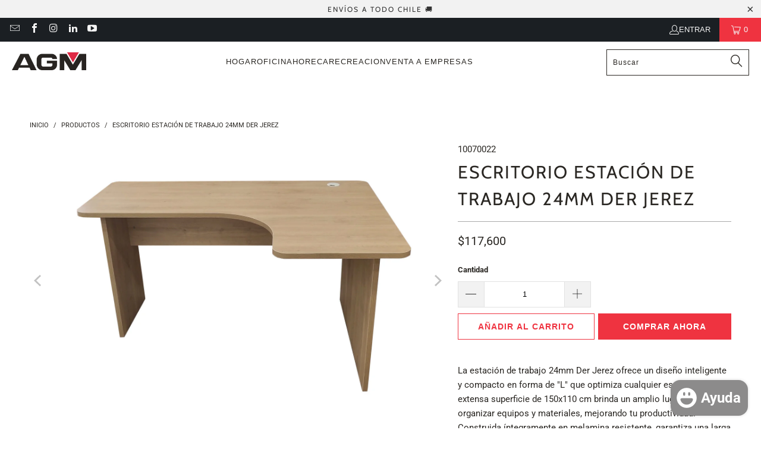

--- FILE ---
content_type: text/html; charset=utf-8
request_url: https://agm.cl/products/estacion-de-trabajo-24mm-der-jerez
body_size: 39380
content:


 <!DOCTYPE html>
<html class="no-js no-touch" lang="es"> <head> <meta name="google-site-verification" content="SzNu0sTwsP8OHbwBQ_aHr4uH02aYpasa8wAHBKW9MeM" /> <meta charset="utf-8"> <meta http-equiv="cleartype" content="on"> <meta name="robots" content="index,follow"> <!-- Mobile Specific Metas --> <meta name="HandheldFriendly" content="True"> <meta name="MobileOptimized" content="320"> <meta name="viewport" content="width=device-width,initial-scale=1"> <meta name="theme-color" content="#ffffff"> <title>
      Escritorio estación de trabajo 24mm Der Jerez - AGM Chile</title> <meta name="description" content="La estación de trabajo 24mm Der Jerez ofrece un diseño inteligente y compacto en forma de &quot;L&quot; que optimiza cualquier espacio. Su extensa superficie de 150x110 cm brinda un amplio lugar para organizar equipos y materiales, mejorando tu productividad. Construida íntegramente en melamina resistente, garantiza una larga vi"/> <!-- Preconnect Domains --> <link rel="preconnect" href="https://fonts.shopifycdn.com" /> <link rel="preconnect" href="https://cdn.shopify.com" /> <link rel="preconnect" href="https://v.shopify.com" /> <link rel="preconnect" href="https://cdn.shopifycloud.com" /> <link rel="preconnect" href="https://monorail-edge.shopifysvc.com"> <!-- fallback for browsers that don't support preconnect --> <link rel="dns-prefetch" href="https://fonts.shopifycdn.com" /> <link rel="dns-prefetch" href="https://cdn.shopify.com" /> <link rel="dns-prefetch" href="https://v.shopify.com" /> <link rel="dns-prefetch" href="https://cdn.shopifycloud.com" /> <link rel="dns-prefetch" href="https://monorail-edge.shopifysvc.com"> <!-- Preload Assets --> <link rel="preload" href="//agm.cl/cdn/shop/t/2/assets/fancybox.css?v=19278034316635137701694640644" as="style"> <link rel="preload" href="//agm.cl/cdn/shop/t/2/assets/styles.css?v=54926774626702784111764595886" as="style"> <link rel="preload" href="//agm.cl/cdn/shop/t/2/assets/jquery.min.js?v=81049236547974671631694640644" as="script"> <link rel="preload" href="//agm.cl/cdn/shop/t/2/assets/vendors.js?v=51772124549495699811694640645" as="script"> <link rel="preload" href="//agm.cl/cdn/shop/t/2/assets/sections.js?v=110066090805402370721694640662" as="script"> <link rel="preload" href="//agm.cl/cdn/shop/t/2/assets/utilities.js?v=109419349990852918661694640662" as="script"> <link rel="preload" href="//agm.cl/cdn/shop/t/2/assets/app.js?v=127419284496061993481694640662" as="script"> <!-- Stylesheet for Fancybox library --> <link href="//agm.cl/cdn/shop/t/2/assets/fancybox.css?v=19278034316635137701694640644" rel="stylesheet" type="text/css" media="all" /> <!-- Stylesheets for Turbo --> <link href="//agm.cl/cdn/shop/t/2/assets/styles.css?v=54926774626702784111764595886" rel="stylesheet" type="text/css" media="all" /> <script>
      window.lazySizesConfig = window.lazySizesConfig || {};

      lazySizesConfig.expand = 300;
      lazySizesConfig.loadHidden = false;

      /*! lazysizes - v5.2.2 - bgset plugin */
      !function(e,t){var a=function(){t(e.lazySizes),e.removeEventListener("lazyunveilread",a,!0)};t=t.bind(null,e,e.document),"object"==typeof module&&module.exports?t(require("lazysizes")):"function"==typeof define&&define.amd?define(["lazysizes"],t):e.lazySizes?a():e.addEventListener("lazyunveilread",a,!0)}(window,function(e,z,g){"use strict";var c,y,b,f,i,s,n,v,m;e.addEventListener&&(c=g.cfg,y=/\s+/g,b=/\s*\|\s+|\s+\|\s*/g,f=/^(.+?)(?:\s+\[\s*(.+?)\s*\])(?:\s+\[\s*(.+?)\s*\])?$/,i=/^\s*\(*\s*type\s*:\s*(.+?)\s*\)*\s*$/,s=/\(|\)|'/,n={contain:1,cover:1},v=function(e,t){var a;t&&((a=t.match(i))&&a[1]?e.setAttribute("type",a[1]):e.setAttribute("media",c.customMedia[t]||t))},m=function(e){var t,a,i,r;e.target._lazybgset&&(a=(t=e.target)._lazybgset,(i=t.currentSrc||t.src)&&((r=g.fire(a,"bgsetproxy",{src:i,useSrc:s.test(i)?JSON.stringify(i):i})).defaultPrevented||(a.style.backgroundImage="url("+r.detail.useSrc+")")),t._lazybgsetLoading&&(g.fire(a,"_lazyloaded",{},!1,!0),delete t._lazybgsetLoading))},addEventListener("lazybeforeunveil",function(e){var t,a,i,r,s,n,l,d,o,u;!e.defaultPrevented&&(t=e.target.getAttribute("data-bgset"))&&(o=e.target,(u=z.createElement("img")).alt="",u._lazybgsetLoading=!0,e.detail.firesLoad=!0,a=t,i=o,r=u,s=z.createElement("picture"),n=i.getAttribute(c.sizesAttr),l=i.getAttribute("data-ratio"),d=i.getAttribute("data-optimumx"),i._lazybgset&&i._lazybgset.parentNode==i&&i.removeChild(i._lazybgset),Object.defineProperty(r,"_lazybgset",{value:i,writable:!0}),Object.defineProperty(i,"_lazybgset",{value:s,writable:!0}),a=a.replace(y," ").split(b),s.style.display="none",r.className=c.lazyClass,1!=a.length||n||(n="auto"),a.forEach(function(e){var t,a=z.createElement("source");n&&"auto"!=n&&a.setAttribute("sizes",n),(t=e.match(f))?(a.setAttribute(c.srcsetAttr,t[1]),v(a,t[2]),v(a,t[3])):a.setAttribute(c.srcsetAttr,e),s.appendChild(a)}),n&&(r.setAttribute(c.sizesAttr,n),i.removeAttribute(c.sizesAttr),i.removeAttribute("sizes")),d&&r.setAttribute("data-optimumx",d),l&&r.setAttribute("data-ratio",l),s.appendChild(r),i.appendChild(s),setTimeout(function(){g.loader.unveil(u),g.rAF(function(){g.fire(u,"_lazyloaded",{},!0,!0),u.complete&&m({target:u})})}))}),z.addEventListener("load",m,!0),e.addEventListener("lazybeforesizes",function(e){var t,a,i,r;e.detail.instance==g&&e.target._lazybgset&&e.detail.dataAttr&&(t=e.target._lazybgset,i=t,r=(getComputedStyle(i)||{getPropertyValue:function(){}}).getPropertyValue("background-size"),!n[r]&&n[i.style.backgroundSize]&&(r=i.style.backgroundSize),n[a=r]&&(e.target._lazysizesParentFit=a,g.rAF(function(){e.target.setAttribute("data-parent-fit",a),e.target._lazysizesParentFit&&delete e.target._lazysizesParentFit})))},!0),z.documentElement.addEventListener("lazybeforesizes",function(e){var t,a;!e.defaultPrevented&&e.target._lazybgset&&e.detail.instance==g&&(e.detail.width=(t=e.target._lazybgset,a=g.gW(t,t.parentNode),(!t._lazysizesWidth||a>t._lazysizesWidth)&&(t._lazysizesWidth=a),t._lazysizesWidth))}))});

      /*! lazysizes - v5.2.2 */
      !function(e){var t=function(u,D,f){"use strict";var k,H;if(function(){var e;var t={lazyClass:"lazyload",loadedClass:"lazyloaded",loadingClass:"lazyloading",preloadClass:"lazypreload",errorClass:"lazyerror",autosizesClass:"lazyautosizes",srcAttr:"data-src",srcsetAttr:"data-srcset",sizesAttr:"data-sizes",minSize:40,customMedia:{},init:true,expFactor:1.5,hFac:.8,loadMode:2,loadHidden:true,ricTimeout:0,throttleDelay:125};H=u.lazySizesConfig||u.lazysizesConfig||{};for(e in t){if(!(e in H)){H[e]=t[e]}}}(),!D||!D.getElementsByClassName){return{init:function(){},cfg:H,noSupport:true}}var O=D.documentElement,a=u.HTMLPictureElement,P="addEventListener",$="getAttribute",q=u[P].bind(u),I=u.setTimeout,U=u.requestAnimationFrame||I,l=u.requestIdleCallback,j=/^picture$/i,r=["load","error","lazyincluded","_lazyloaded"],i={},G=Array.prototype.forEach,J=function(e,t){if(!i[t]){i[t]=new RegExp("(\\s|^)"+t+"(\\s|$)")}return i[t].test(e[$]("class")||"")&&i[t]},K=function(e,t){if(!J(e,t)){e.setAttribute("class",(e[$]("class")||"").trim()+" "+t)}},Q=function(e,t){var i;if(i=J(e,t)){e.setAttribute("class",(e[$]("class")||"").replace(i," "))}},V=function(t,i,e){var a=e?P:"removeEventListener";if(e){V(t,i)}r.forEach(function(e){t[a](e,i)})},X=function(e,t,i,a,r){var n=D.createEvent("Event");if(!i){i={}}i.instance=k;n.initEvent(t,!a,!r);n.detail=i;e.dispatchEvent(n);return n},Y=function(e,t){var i;if(!a&&(i=u.picturefill||H.pf)){if(t&&t.src&&!e[$]("srcset")){e.setAttribute("srcset",t.src)}i({reevaluate:true,elements:[e]})}else if(t&&t.src){e.src=t.src}},Z=function(e,t){return(getComputedStyle(e,null)||{})[t]},s=function(e,t,i){i=i||e.offsetWidth;while(i<H.minSize&&t&&!e._lazysizesWidth){i=t.offsetWidth;t=t.parentNode}return i},ee=function(){var i,a;var t=[];var r=[];var n=t;var s=function(){var e=n;n=t.length?r:t;i=true;a=false;while(e.length){e.shift()()}i=false};var e=function(e,t){if(i&&!t){e.apply(this,arguments)}else{n.push(e);if(!a){a=true;(D.hidden?I:U)(s)}}};e._lsFlush=s;return e}(),te=function(i,e){return e?function(){ee(i)}:function(){var e=this;var t=arguments;ee(function(){i.apply(e,t)})}},ie=function(e){var i;var a=0;var r=H.throttleDelay;var n=H.ricTimeout;var t=function(){i=false;a=f.now();e()};var s=l&&n>49?function(){l(t,{timeout:n});if(n!==H.ricTimeout){n=H.ricTimeout}}:te(function(){I(t)},true);return function(e){var t;if(e=e===true){n=33}if(i){return}i=true;t=r-(f.now()-a);if(t<0){t=0}if(e||t<9){s()}else{I(s,t)}}},ae=function(e){var t,i;var a=99;var r=function(){t=null;e()};var n=function(){var e=f.now()-i;if(e<a){I(n,a-e)}else{(l||r)(r)}};return function(){i=f.now();if(!t){t=I(n,a)}}},e=function(){var v,m,c,h,e;var y,z,g,p,C,b,A;var n=/^img$/i;var d=/^iframe$/i;var E="onscroll"in u&&!/(gle|ing)bot/.test(navigator.userAgent);var _=0;var w=0;var N=0;var M=-1;var x=function(e){N--;if(!e||N<0||!e.target){N=0}};var W=function(e){if(A==null){A=Z(D.body,"visibility")=="hidden"}return A||!(Z(e.parentNode,"visibility")=="hidden"&&Z(e,"visibility")=="hidden")};var S=function(e,t){var i;var a=e;var r=W(e);g-=t;b+=t;p-=t;C+=t;while(r&&(a=a.offsetParent)&&a!=D.body&&a!=O){r=(Z(a,"opacity")||1)>0;if(r&&Z(a,"overflow")!="visible"){i=a.getBoundingClientRect();r=C>i.left&&p<i.right&&b>i.top-1&&g<i.bottom+1}}return r};var t=function(){var e,t,i,a,r,n,s,l,o,u,f,c;var d=k.elements;if((h=H.loadMode)&&N<8&&(e=d.length)){t=0;M++;for(;t<e;t++){if(!d[t]||d[t]._lazyRace){continue}if(!E||k.prematureUnveil&&k.prematureUnveil(d[t])){R(d[t]);continue}if(!(l=d[t][$]("data-expand"))||!(n=l*1)){n=w}if(!u){u=!H.expand||H.expand<1?O.clientHeight>500&&O.clientWidth>500?500:370:H.expand;k._defEx=u;f=u*H.expFactor;c=H.hFac;A=null;if(w<f&&N<1&&M>2&&h>2&&!D.hidden){w=f;M=0}else if(h>1&&M>1&&N<6){w=u}else{w=_}}if(o!==n){y=innerWidth+n*c;z=innerHeight+n;s=n*-1;o=n}i=d[t].getBoundingClientRect();if((b=i.bottom)>=s&&(g=i.top)<=z&&(C=i.right)>=s*c&&(p=i.left)<=y&&(b||C||p||g)&&(H.loadHidden||W(d[t]))&&(m&&N<3&&!l&&(h<3||M<4)||S(d[t],n))){R(d[t]);r=true;if(N>9){break}}else if(!r&&m&&!a&&N<4&&M<4&&h>2&&(v[0]||H.preloadAfterLoad)&&(v[0]||!l&&(b||C||p||g||d[t][$](H.sizesAttr)!="auto"))){a=v[0]||d[t]}}if(a&&!r){R(a)}}};var i=ie(t);var B=function(e){var t=e.target;if(t._lazyCache){delete t._lazyCache;return}x(e);K(t,H.loadedClass);Q(t,H.loadingClass);V(t,L);X(t,"lazyloaded")};var a=te(B);var L=function(e){a({target:e.target})};var T=function(t,i){try{t.contentWindow.location.replace(i)}catch(e){t.src=i}};var F=function(e){var t;var i=e[$](H.srcsetAttr);if(t=H.customMedia[e[$]("data-media")||e[$]("media")]){e.setAttribute("media",t)}if(i){e.setAttribute("srcset",i)}};var s=te(function(t,e,i,a,r){var n,s,l,o,u,f;if(!(u=X(t,"lazybeforeunveil",e)).defaultPrevented){if(a){if(i){K(t,H.autosizesClass)}else{t.setAttribute("sizes",a)}}s=t[$](H.srcsetAttr);n=t[$](H.srcAttr);if(r){l=t.parentNode;o=l&&j.test(l.nodeName||"")}f=e.firesLoad||"src"in t&&(s||n||o);u={target:t};K(t,H.loadingClass);if(f){clearTimeout(c);c=I(x,2500);V(t,L,true)}if(o){G.call(l.getElementsByTagName("source"),F)}if(s){t.setAttribute("srcset",s)}else if(n&&!o){if(d.test(t.nodeName)){T(t,n)}else{t.src=n}}if(r&&(s||o)){Y(t,{src:n})}}if(t._lazyRace){delete t._lazyRace}Q(t,H.lazyClass);ee(function(){var e=t.complete&&t.naturalWidth>1;if(!f||e){if(e){K(t,"ls-is-cached")}B(u);t._lazyCache=true;I(function(){if("_lazyCache"in t){delete t._lazyCache}},9)}if(t.loading=="lazy"){N--}},true)});var R=function(e){if(e._lazyRace){return}var t;var i=n.test(e.nodeName);var a=i&&(e[$](H.sizesAttr)||e[$]("sizes"));var r=a=="auto";if((r||!m)&&i&&(e[$]("src")||e.srcset)&&!e.complete&&!J(e,H.errorClass)&&J(e,H.lazyClass)){return}t=X(e,"lazyunveilread").detail;if(r){re.updateElem(e,true,e.offsetWidth)}e._lazyRace=true;N++;s(e,t,r,a,i)};var r=ae(function(){H.loadMode=3;i()});var l=function(){if(H.loadMode==3){H.loadMode=2}r()};var o=function(){if(m){return}if(f.now()-e<999){I(o,999);return}m=true;H.loadMode=3;i();q("scroll",l,true)};return{_:function(){e=f.now();k.elements=D.getElementsByClassName(H.lazyClass);v=D.getElementsByClassName(H.lazyClass+" "+H.preloadClass);q("scroll",i,true);q("resize",i,true);q("pageshow",function(e){if(e.persisted){var t=D.querySelectorAll("."+H.loadingClass);if(t.length&&t.forEach){U(function(){t.forEach(function(e){if(e.complete){R(e)}})})}}});if(u.MutationObserver){new MutationObserver(i).observe(O,{childList:true,subtree:true,attributes:true})}else{O[P]("DOMNodeInserted",i,true);O[P]("DOMAttrModified",i,true);setInterval(i,999)}q("hashchange",i,true);["focus","mouseover","click","load","transitionend","animationend"].forEach(function(e){D[P](e,i,true)});if(/d$|^c/.test(D.readyState)){o()}else{q("load",o);D[P]("DOMContentLoaded",i);I(o,2e4)}if(k.elements.length){t();ee._lsFlush()}else{i()}},checkElems:i,unveil:R,_aLSL:l}}(),re=function(){var i;var n=te(function(e,t,i,a){var r,n,s;e._lazysizesWidth=a;a+="px";e.setAttribute("sizes",a);if(j.test(t.nodeName||"")){r=t.getElementsByTagName("source");for(n=0,s=r.length;n<s;n++){r[n].setAttribute("sizes",a)}}if(!i.detail.dataAttr){Y(e,i.detail)}});var a=function(e,t,i){var a;var r=e.parentNode;if(r){i=s(e,r,i);a=X(e,"lazybeforesizes",{width:i,dataAttr:!!t});if(!a.defaultPrevented){i=a.detail.width;if(i&&i!==e._lazysizesWidth){n(e,r,a,i)}}}};var e=function(){var e;var t=i.length;if(t){e=0;for(;e<t;e++){a(i[e])}}};var t=ae(e);return{_:function(){i=D.getElementsByClassName(H.autosizesClass);q("resize",t)},checkElems:t,updateElem:a}}(),t=function(){if(!t.i&&D.getElementsByClassName){t.i=true;re._();e._()}};return I(function(){H.init&&t()}),k={cfg:H,autoSizer:re,loader:e,init:t,uP:Y,aC:K,rC:Q,hC:J,fire:X,gW:s,rAF:ee}}(e,e.document,Date);e.lazySizes=t,"object"==typeof module&&module.exports&&(module.exports=t)}("undefined"!=typeof window?window:{});</script> <!-- Icons --> <link rel="shortcut icon" type="image/x-icon" href="//agm.cl/cdn/shop/files/triangulo_180x180.png?v=1710861113"> <link rel="apple-touch-icon" href="//agm.cl/cdn/shop/files/triangulo_180x180.png?v=1710861113"/> <link rel="apple-touch-icon" sizes="57x57" href="//agm.cl/cdn/shop/files/triangulo_57x57.png?v=1710861113"/> <link rel="apple-touch-icon" sizes="60x60" href="//agm.cl/cdn/shop/files/triangulo_60x60.png?v=1710861113"/> <link rel="apple-touch-icon" sizes="72x72" href="//agm.cl/cdn/shop/files/triangulo_72x72.png?v=1710861113"/> <link rel="apple-touch-icon" sizes="76x76" href="//agm.cl/cdn/shop/files/triangulo_76x76.png?v=1710861113"/> <link rel="apple-touch-icon" sizes="114x114" href="//agm.cl/cdn/shop/files/triangulo_114x114.png?v=1710861113"/> <link rel="apple-touch-icon" sizes="180x180" href="//agm.cl/cdn/shop/files/triangulo_180x180.png?v=1710861113"/> <link rel="apple-touch-icon" sizes="228x228" href="//agm.cl/cdn/shop/files/triangulo_228x228.png?v=1710861113"/> <link rel="canonical" href="https://agm.cl/products/estacion-de-trabajo-24mm-der-jerez"/> <script src="//agm.cl/cdn/shop/t/2/assets/jquery.min.js?v=81049236547974671631694640644" defer></script> <script>
      window.PXUTheme = window.PXUTheme || {};
      window.PXUTheme.version = '8.0.0';
      window.PXUTheme.name = 'Turbo';</script>
    


    
<template id="price-ui"><span class="price " data-price></span><span class="compare-at-price" data-compare-at-price></span><span class="unit-pricing" data-unit-pricing></span></template> <template id="price-ui-badge"><div class="price-ui-badge__sticker price-ui-badge__sticker--"> <span class="price-ui-badge__sticker-text" data-badge></span></div></template> <template id="price-ui__price"><span class="money" data-price></span></template> <template id="price-ui__price-range"><span class="price-min" data-price-min><span class="money" data-price></span></span> - <span class="price-max" data-price-max><span class="money" data-price></span></span></template> <template id="price-ui__unit-pricing"><span class="unit-quantity" data-unit-quantity></span> | <span class="unit-price" data-unit-price><span class="money" data-price></span></span> / <span class="unit-measurement" data-unit-measurement></span></template> <template id="price-ui-badge__percent-savings-range">Guardar hasta <span data-price-percent></span>%</template> <template id="price-ui-badge__percent-savings">Guardar <span data-price-percent></span>%</template> <template id="price-ui-badge__price-savings-range">Guarda hasta <span class="money" data-price></span></template> <template id="price-ui-badge__price-savings">Guardar <span class="money" data-price></span></template> <template id="price-ui-badge__on-sale">Oferta</template> <template id="price-ui-badge__sold-out">Agotado</template> <template id="price-ui-badge__in-stock">En stock</template> <script>
      
window.PXUTheme = window.PXUTheme || {};


window.PXUTheme.theme_settings = {};
window.PXUTheme.currency = {};
window.PXUTheme.routes = window.PXUTheme.routes || {};


window.PXUTheme.theme_settings.display_tos_checkbox = false;
window.PXUTheme.theme_settings.go_to_checkout = true;
window.PXUTheme.theme_settings.cart_action = "ajax";
window.PXUTheme.theme_settings.cart_shipping_calculator = false;


window.PXUTheme.theme_settings.collection_swatches = false;
window.PXUTheme.theme_settings.collection_secondary_image = true;


window.PXUTheme.currency.show_multiple_currencies = false;
window.PXUTheme.currency.shop_currency = "CLP";
window.PXUTheme.currency.default_currency = "CLP";
window.PXUTheme.currency.display_format = "money_format";
window.PXUTheme.currency.money_format = "${{amount_no_decimals}}";
window.PXUTheme.currency.money_format_no_currency = "${{amount_no_decimals}}";
window.PXUTheme.currency.money_format_currency = "${{amount_no_decimals}} CLP";
window.PXUTheme.currency.native_multi_currency = false;
window.PXUTheme.currency.iso_code = "CLP";
window.PXUTheme.currency.symbol = "$";


window.PXUTheme.theme_settings.display_inventory_left = true;
window.PXUTheme.theme_settings.inventory_threshold = 10;
window.PXUTheme.theme_settings.limit_quantity = true;


window.PXUTheme.theme_settings.menu_position = null;


window.PXUTheme.theme_settings.newsletter_popup = false;
window.PXUTheme.theme_settings.newsletter_popup_days = "14";
window.PXUTheme.theme_settings.newsletter_popup_mobile = false;
window.PXUTheme.theme_settings.newsletter_popup_seconds = 0;


window.PXUTheme.theme_settings.pagination_type = "load_more";


window.PXUTheme.theme_settings.enable_shopify_collection_badges = false;
window.PXUTheme.theme_settings.quick_shop_thumbnail_position = null;
window.PXUTheme.theme_settings.product_form_style = "select";
window.PXUTheme.theme_settings.sale_banner_enabled = false;
window.PXUTheme.theme_settings.display_savings = true;
window.PXUTheme.theme_settings.display_sold_out_price = false;
window.PXUTheme.theme_settings.free_text = "Gratis";
window.PXUTheme.theme_settings.video_looping = null;
window.PXUTheme.theme_settings.quick_shop_style = "popup";
window.PXUTheme.theme_settings.hover_enabled = false;


window.PXUTheme.routes.cart_url = "/cart";
window.PXUTheme.routes.root_url = "/";
window.PXUTheme.routes.search_url = "/search";
window.PXUTheme.routes.all_products_collection_url = "/collections/all";


window.PXUTheme.theme_settings.image_loading_style = "blur-up";


window.PXUTheme.theme_settings.search_option = "product,page,article";
window.PXUTheme.theme_settings.search_items_to_display = 5;
window.PXUTheme.theme_settings.enable_autocomplete = true;


window.PXUTheme.theme_settings.page_dots_enabled = false;
window.PXUTheme.theme_settings.slideshow_arrow_size = "light";


window.PXUTheme.theme_settings.quick_shop_enabled = true;


window.PXUTheme.translation = {};


window.PXUTheme.translation.agree_to_terms_warning = "Usted debe estar de acuerdo con los términos y condiciones de pago y envío.";
window.PXUTheme.translation.one_item_left = "artículo queda";
window.PXUTheme.translation.items_left_text = "artículos quedan";
window.PXUTheme.translation.cart_savings_text = "Ahorras";
window.PXUTheme.translation.cart_discount_text = "Descuento";
window.PXUTheme.translation.cart_subtotal_text = "Subtotal";
window.PXUTheme.translation.cart_remove_text = "Eliminar";
window.PXUTheme.translation.cart_free_text = "Libre";


window.PXUTheme.translation.newsletter_success_text = "¡Gracias por unirte a nuestra lista de correo!";


window.PXUTheme.translation.notify_email = "Introduce tu dirección de correo electrónico...";
window.PXUTheme.translation.notify_email_value = "Translation missing: es.contact.fields.email";
window.PXUTheme.translation.notify_email_send = "Enviar";
window.PXUTheme.translation.notify_message_first = "Por favor, notifícame cuando ";
window.PXUTheme.translation.notify_message_last = " esté disponible - ";
window.PXUTheme.translation.notify_success_text = "¡Gracias! ¡Te avisaremos cuando el producto esté disponible!";


window.PXUTheme.translation.add_to_cart = "Añadir al carrito";
window.PXUTheme.translation.coming_soon_text = "Próximamente";
window.PXUTheme.translation.sold_out_text = "Agotado";
window.PXUTheme.translation.sale_text = "Oferta";
window.PXUTheme.translation.savings_text = "Ahorras";
window.PXUTheme.translation.from_text = "de";
window.PXUTheme.translation.new_text = "Nuevo";
window.PXUTheme.translation.pre_order_text = "Hacer un pedido";
window.PXUTheme.translation.unavailable_text = "No disponible";


window.PXUTheme.translation.all_results = "Ver todos los resultados";
window.PXUTheme.translation.no_results = "No se encontraron resultados.";


window.PXUTheme.media_queries = {};
window.PXUTheme.media_queries.small = window.matchMedia( "(max-width: 480px)" );
window.PXUTheme.media_queries.medium = window.matchMedia( "(max-width: 798px)" );
window.PXUTheme.media_queries.large = window.matchMedia( "(min-width: 799px)" );
window.PXUTheme.media_queries.larger = window.matchMedia( "(min-width: 960px)" );
window.PXUTheme.media_queries.xlarge = window.matchMedia( "(min-width: 1200px)" );
window.PXUTheme.media_queries.ie10 = window.matchMedia( "all and (-ms-high-contrast: none), (-ms-high-contrast: active)" );
window.PXUTheme.media_queries.tablet = window.matchMedia( "only screen and (min-width: 799px) and (max-width: 1024px)" );
window.PXUTheme.media_queries.mobile_and_tablet = window.matchMedia( "(max-width: 1024px)" );</script> <script src="//agm.cl/cdn/shop/t/2/assets/vendors.js?v=51772124549495699811694640645" defer></script> <script src="//agm.cl/cdn/shop/t/2/assets/sections.js?v=110066090805402370721694640662" defer></script> <script src="//agm.cl/cdn/shop/t/2/assets/utilities.js?v=109419349990852918661694640662" defer></script> <script src="//agm.cl/cdn/shop/t/2/assets/app.js?v=127419284496061993481694640662" defer></script> <script></script> <script>window.performance && window.performance.mark && window.performance.mark('shopify.content_for_header.start');</script><meta name="google-site-verification" content="dTPpStfspKan05qJjrTG21fuyZcv3RY5BvDkeakDMUE">
<meta id="shopify-digital-wallet" name="shopify-digital-wallet" content="/77673169201/digital_wallets/dialog">
<link rel="alternate" type="application/json+oembed" href="https://agm.cl/products/estacion-de-trabajo-24mm-der-jerez.oembed">
<script async="async" src="/checkouts/internal/preloads.js?locale=es-CL"></script>
<script id="shopify-features" type="application/json">{"accessToken":"966cf7f88b26647b22026ef1eb5fde9f","betas":["rich-media-storefront-analytics"],"domain":"agm.cl","predictiveSearch":true,"shopId":77673169201,"locale":"es"}</script>
<script>var Shopify = Shopify || {};
Shopify.shop = "agm-chile.myshopify.com";
Shopify.locale = "es";
Shopify.currency = {"active":"CLP","rate":"1.0"};
Shopify.country = "CL";
Shopify.theme = {"name":"Plantilla Digitalízame","id":160164053297,"schema_name":"Turbo","schema_version":"8.1.0","theme_store_id":null,"role":"main"};
Shopify.theme.handle = "null";
Shopify.theme.style = {"id":null,"handle":null};
Shopify.cdnHost = "agm.cl/cdn";
Shopify.routes = Shopify.routes || {};
Shopify.routes.root = "/";</script>
<script type="module">!function(o){(o.Shopify=o.Shopify||{}).modules=!0}(window);</script>
<script>!function(o){function n(){var o=[];function n(){o.push(Array.prototype.slice.apply(arguments))}return n.q=o,n}var t=o.Shopify=o.Shopify||{};t.loadFeatures=n(),t.autoloadFeatures=n()}(window);</script>
<script id="shop-js-analytics" type="application/json">{"pageType":"product"}</script>
<script defer="defer" async type="module" src="//agm.cl/cdn/shopifycloud/shop-js/modules/v2/client.init-shop-cart-sync_BauuRneq.es.esm.js"></script>
<script defer="defer" async type="module" src="//agm.cl/cdn/shopifycloud/shop-js/modules/v2/chunk.common_JQpvZAPo.esm.js"></script>
<script defer="defer" async type="module" src="//agm.cl/cdn/shopifycloud/shop-js/modules/v2/chunk.modal_Cc_JA9bg.esm.js"></script>
<script type="module">
  await import("//agm.cl/cdn/shopifycloud/shop-js/modules/v2/client.init-shop-cart-sync_BauuRneq.es.esm.js");
await import("//agm.cl/cdn/shopifycloud/shop-js/modules/v2/chunk.common_JQpvZAPo.esm.js");
await import("//agm.cl/cdn/shopifycloud/shop-js/modules/v2/chunk.modal_Cc_JA9bg.esm.js");

  window.Shopify.SignInWithShop?.initShopCartSync?.({"fedCMEnabled":true,"windoidEnabled":true});

</script>
<script id="__st">var __st={"a":77673169201,"offset":-10800,"reqid":"33dfd271-b889-4c28-8c53-66c05a05064c-1769646176","pageurl":"agm.cl\/products\/estacion-de-trabajo-24mm-der-jerez","u":"d85a9afff4a6","p":"product","rtyp":"product","rid":9090293760305};</script>
<script>window.ShopifyPaypalV4VisibilityTracking = true;</script>
<script id="captcha-bootstrap">!function(){'use strict';const t='contact',e='account',n='new_comment',o=[[t,t],['blogs',n],['comments',n],[t,'customer']],c=[[e,'customer_login'],[e,'guest_login'],[e,'recover_customer_password'],[e,'create_customer']],r=t=>t.map((([t,e])=>`form[action*='/${t}']:not([data-nocaptcha='true']) input[name='form_type'][value='${e}']`)).join(','),a=t=>()=>t?[...document.querySelectorAll(t)].map((t=>t.form)):[];function s(){const t=[...o],e=r(t);return a(e)}const i='password',u='form_key',d=['recaptcha-v3-token','g-recaptcha-response','h-captcha-response',i],f=()=>{try{return window.sessionStorage}catch{return}},m='__shopify_v',_=t=>t.elements[u];function p(t,e,n=!1){try{const o=window.sessionStorage,c=JSON.parse(o.getItem(e)),{data:r}=function(t){const{data:e,action:n}=t;return t[m]||n?{data:e,action:n}:{data:t,action:n}}(c);for(const[e,n]of Object.entries(r))t.elements[e]&&(t.elements[e].value=n);n&&o.removeItem(e)}catch(o){console.error('form repopulation failed',{error:o})}}const l='form_type',E='cptcha';function T(t){t.dataset[E]=!0}const w=window,h=w.document,L='Shopify',v='ce_forms',y='captcha';let A=!1;((t,e)=>{const n=(g='f06e6c50-85a8-45c8-87d0-21a2b65856fe',I='https://cdn.shopify.com/shopifycloud/storefront-forms-hcaptcha/ce_storefront_forms_captcha_hcaptcha.v1.5.2.iife.js',D={infoText:'Protegido por hCaptcha',privacyText:'Privacidad',termsText:'Términos'},(t,e,n)=>{const o=w[L][v],c=o.bindForm;if(c)return c(t,g,e,D).then(n);var r;o.q.push([[t,g,e,D],n]),r=I,A||(h.body.append(Object.assign(h.createElement('script'),{id:'captcha-provider',async:!0,src:r})),A=!0)});var g,I,D;w[L]=w[L]||{},w[L][v]=w[L][v]||{},w[L][v].q=[],w[L][y]=w[L][y]||{},w[L][y].protect=function(t,e){n(t,void 0,e),T(t)},Object.freeze(w[L][y]),function(t,e,n,w,h,L){const[v,y,A,g]=function(t,e,n){const i=e?o:[],u=t?c:[],d=[...i,...u],f=r(d),m=r(i),_=r(d.filter((([t,e])=>n.includes(e))));return[a(f),a(m),a(_),s()]}(w,h,L),I=t=>{const e=t.target;return e instanceof HTMLFormElement?e:e&&e.form},D=t=>v().includes(t);t.addEventListener('submit',(t=>{const e=I(t);if(!e)return;const n=D(e)&&!e.dataset.hcaptchaBound&&!e.dataset.recaptchaBound,o=_(e),c=g().includes(e)&&(!o||!o.value);(n||c)&&t.preventDefault(),c&&!n&&(function(t){try{if(!f())return;!function(t){const e=f();if(!e)return;const n=_(t);if(!n)return;const o=n.value;o&&e.removeItem(o)}(t);const e=Array.from(Array(32),(()=>Math.random().toString(36)[2])).join('');!function(t,e){_(t)||t.append(Object.assign(document.createElement('input'),{type:'hidden',name:u})),t.elements[u].value=e}(t,e),function(t,e){const n=f();if(!n)return;const o=[...t.querySelectorAll(`input[type='${i}']`)].map((({name:t})=>t)),c=[...d,...o],r={};for(const[a,s]of new FormData(t).entries())c.includes(a)||(r[a]=s);n.setItem(e,JSON.stringify({[m]:1,action:t.action,data:r}))}(t,e)}catch(e){console.error('failed to persist form',e)}}(e),e.submit())}));const S=(t,e)=>{t&&!t.dataset[E]&&(n(t,e.some((e=>e===t))),T(t))};for(const o of['focusin','change'])t.addEventListener(o,(t=>{const e=I(t);D(e)&&S(e,y())}));const B=e.get('form_key'),M=e.get(l),P=B&&M;t.addEventListener('DOMContentLoaded',(()=>{const t=y();if(P)for(const e of t)e.elements[l].value===M&&p(e,B);[...new Set([...A(),...v().filter((t=>'true'===t.dataset.shopifyCaptcha))])].forEach((e=>S(e,t)))}))}(h,new URLSearchParams(w.location.search),n,t,e,['guest_login'])})(!0,!0)}();</script>
<script integrity="sha256-4kQ18oKyAcykRKYeNunJcIwy7WH5gtpwJnB7kiuLZ1E=" data-source-attribution="shopify.loadfeatures" defer="defer" src="//agm.cl/cdn/shopifycloud/storefront/assets/storefront/load_feature-a0a9edcb.js" crossorigin="anonymous"></script>
<script data-source-attribution="shopify.dynamic_checkout.dynamic.init">var Shopify=Shopify||{};Shopify.PaymentButton=Shopify.PaymentButton||{isStorefrontPortableWallets:!0,init:function(){window.Shopify.PaymentButton.init=function(){};var t=document.createElement("script");t.src="https://agm.cl/cdn/shopifycloud/portable-wallets/latest/portable-wallets.es.js",t.type="module",document.head.appendChild(t)}};
</script>
<script data-source-attribution="shopify.dynamic_checkout.buyer_consent">
  function portableWalletsHideBuyerConsent(e){var t=document.getElementById("shopify-buyer-consent"),n=document.getElementById("shopify-subscription-policy-button");t&&n&&(t.classList.add("hidden"),t.setAttribute("aria-hidden","true"),n.removeEventListener("click",e))}function portableWalletsShowBuyerConsent(e){var t=document.getElementById("shopify-buyer-consent"),n=document.getElementById("shopify-subscription-policy-button");t&&n&&(t.classList.remove("hidden"),t.removeAttribute("aria-hidden"),n.addEventListener("click",e))}window.Shopify?.PaymentButton&&(window.Shopify.PaymentButton.hideBuyerConsent=portableWalletsHideBuyerConsent,window.Shopify.PaymentButton.showBuyerConsent=portableWalletsShowBuyerConsent);
</script>
<script>
  function portableWalletsCleanup(e){e&&e.src&&console.error("Failed to load portable wallets script "+e.src);var t=document.querySelectorAll("shopify-accelerated-checkout .shopify-payment-button__skeleton, shopify-accelerated-checkout-cart .wallet-cart-button__skeleton"),e=document.getElementById("shopify-buyer-consent");for(let e=0;e<t.length;e++)t[e].remove();e&&e.remove()}function portableWalletsNotLoadedAsModule(e){e instanceof ErrorEvent&&"string"==typeof e.message&&e.message.includes("import.meta")&&"string"==typeof e.filename&&e.filename.includes("portable-wallets")&&(window.removeEventListener("error",portableWalletsNotLoadedAsModule),window.Shopify.PaymentButton.failedToLoad=e,"loading"===document.readyState?document.addEventListener("DOMContentLoaded",window.Shopify.PaymentButton.init):window.Shopify.PaymentButton.init())}window.addEventListener("error",portableWalletsNotLoadedAsModule);
</script>

<script type="module" src="https://agm.cl/cdn/shopifycloud/portable-wallets/latest/portable-wallets.es.js" onError="portableWalletsCleanup(this)" crossorigin="anonymous"></script>
<script nomodule>
  document.addEventListener("DOMContentLoaded", portableWalletsCleanup);
</script>

<link id="shopify-accelerated-checkout-styles" rel="stylesheet" media="screen" href="https://agm.cl/cdn/shopifycloud/portable-wallets/latest/accelerated-checkout-backwards-compat.css" crossorigin="anonymous">
<style id="shopify-accelerated-checkout-cart">
        #shopify-buyer-consent {
  margin-top: 1em;
  display: inline-block;
  width: 100%;
}

#shopify-buyer-consent.hidden {
  display: none;
}

#shopify-subscription-policy-button {
  background: none;
  border: none;
  padding: 0;
  text-decoration: underline;
  font-size: inherit;
  cursor: pointer;
}

#shopify-subscription-policy-button::before {
  box-shadow: none;
}

      </style>

<script>window.performance && window.performance.mark && window.performance.mark('shopify.content_for_header.end');</script>

    

<meta name="author" content="AGM Chile">
<meta property="og:url" content="https://agm.cl/products/estacion-de-trabajo-24mm-der-jerez">
<meta property="og:site_name" content="AGM Chile"> <meta property="og:type" content="product"> <meta property="og:title" content="Escritorio estación de trabajo 24mm Der Jerez"> <meta property="og:image" content="https://agm.cl/cdn/shop/files/1174708_ESTACIONDETRABAJO24mmDERJEREZ3_600x.jpg?v=1708629356"> <meta property="og:image:secure_url" content="https://agm.cl/cdn/shop/files/1174708_ESTACIONDETRABAJO24mmDERJEREZ3_600x.jpg?v=1708629356"> <meta property="og:image:width" content="1500"> <meta property="og:image:height" content="1000"> <meta property="og:image" content="https://agm.cl/cdn/shop/products/1174708_ESTACION_DE_TRABAJO_24mm_DER_JEREZ_600x.jpg?v=1708629356"> <meta property="og:image:secure_url" content="https://agm.cl/cdn/shop/products/1174708_ESTACION_DE_TRABAJO_24mm_DER_JEREZ_600x.jpg?v=1708629356"> <meta property="og:image:width" content="1500"> <meta property="og:image:height" content="1000"> <meta property="og:image" content="https://agm.cl/cdn/shop/files/1174708_ESTACIONDETRABAJO24mmDERJEREZ2_600x.jpg?v=1708629358"> <meta property="og:image:secure_url" content="https://agm.cl/cdn/shop/files/1174708_ESTACIONDETRABAJO24mmDERJEREZ2_600x.jpg?v=1708629358"> <meta property="og:image:width" content="1500"> <meta property="og:image:height" content="1000"> <meta property="product:price:amount" content="117,600"> <meta property="product:price:currency" content="CLP"> <meta property="og:description" content="La estación de trabajo 24mm Der Jerez ofrece un diseño inteligente y compacto en forma de &quot;L&quot; que optimiza cualquier espacio. Su extensa superficie de 150x110 cm brinda un amplio lugar para organizar equipos y materiales, mejorando tu productividad. Construida íntegramente en melamina resistente, garantiza una larga vi">




<meta name="twitter:card" content="summary"> <meta name="twitter:title" content="Escritorio estación de trabajo 24mm Der Jerez"> <meta name="twitter:description" content="La estación de trabajo 24mm Der Jerez ofrece un diseño inteligente y compacto en forma de &quot;L&quot; que optimiza cualquier espacio. Su extensa superficie de 150x110 cm brinda un amplio lugar para organizar equipos y materiales, mejorando tu productividad. Construida íntegramente en melamina resistente, garantiza una larga vida útil y un mantenimiento sencillo, mientras conserva un aspecto profesional y sofisticado. Con una altura estándar de 75 cm, favorece una postura cómoda durante horas de uso. Este producto nacional combina calidad, funcionalidad y estilo para transformar tu área de trabajo.
 "> <meta name="twitter:image" content="https://agm.cl/cdn/shop/files/1174708_ESTACIONDETRABAJO24mmDERJEREZ3_240x.jpg?v=1708629356"> <meta name="twitter:image:width" content="240"> <meta name="twitter:image:height" content="240"> <meta name="twitter:image:alt" content="Escritorio estación de trabajo 24mm Der Jerez">



    
    

<!-- AGM DataLayer para GTM - Eventos de Ecommerce -->
<script>
  window.dataLayer = window.dataLayer || [];
  
  // Función auxiliar para emitir eventos al dataLayer
  function pushDataLayerEvent(eventData) {
    window.dataLayer.push(eventData);
  }
  
  // Variables globales para el producto actual
  window.productData = {};
  window.cartData = {};
</script>
<!-- GTM Events DataLayer Snippet -->
<!-- Este snippet maneja los eventos de ecommerce para GA4 -->

<script>
  // EVENT: view_item - Se dispara cuando el usuario ve un producto
  function trackViewItem(product) {
    window.dataLayer.push({
      event: 'view_item',
      currency: 'CLP',
      value: parseFloat(product.price) || 0,
      items: [{
        item_id: product.id,
        item_name: product.title,
        item_brand: product.vendor || 'AGM',
        item_category: product.type || 'Producto',
        price: parseFloat(product.price) || 0,
        quantity: 1
      }]
    });
  }

  // EVENT: add_to_cart - Se dispara cuando el usuario añade un producto al carrito
  function trackAddToCart(product, quantity = 1) {
    window.dataLayer.push({
      event: 'add_to_cart',
      currency: 'CLP',
      value: (parseFloat(product.price) || 0) * quantity,
      items: [{
        item_id: product.id,
        item_name: product.title,
        item_brand: product.vendor || 'AGM',
        item_category: product.type || 'Producto',
        price: parseFloat(product.price) || 0,
        quantity: quantity
      }]
    });
  }

  // EVENT: remove_from_cart - Se dispara cuando el usuario quita un producto del carrito
  function trackRemoveFromCart(product, quantity = 1) {
    window.dataLayer.push({
      event: 'remove_from_cart',
      currency: 'CLP',
      value: (parseFloat(product.price) || 0) * quantity,
      items: [{
        item_id: product.id,
        item_name: product.title,
        item_brand: product.vendor || 'AGM',
        price: parseFloat(product.price) || 0,
        quantity: quantity
      }]
    });
  }

  // EVENT: view_cart - Se dispara cuando el usuario ve el carrito
  function trackViewCart(cartValue = 0, itemCount = 0) {
    window.dataLayer.push({
      event: 'view_cart',
      currency: 'CLP',
      value: cartValue,
      cart_item_count: itemCount
    });
  }

  // EVENT: begin_checkout - Se dispara cuando el usuario inicia el checkout
  function trackBeginCheckout(cartValue = 0, itemCount = 0) {
    window.dataLayer.push({
      event: 'begin_checkout',
      currency: 'CLP',
      value: cartValue,
      cart_item_count: itemCount
    });
  }

  // EVENT: purchase - Se dispara cuando se completa una compra
  function trackPurchase(transaction) {
    window.dataLayer.push({
      event: 'purchase',
      currency: 'CLP',
      transaction_id: transaction.order_id,
      value: transaction.total,
      tax: transaction.tax || 0,
      shipping: transaction.shipping || 0,
      items: transaction.items || []
    });
  }

  // Exportar funciones globales
  window.trackViewItem = trackViewItem;
  window.trackAddToCart = trackAddToCart;
  window.trackRemoveFromCart = trackRemoveFromCart;
  window.trackViewCart = trackViewCart;
  window.trackBeginCheckout = trackBeginCheckout;
  window.trackPurchase = trackPurchase;
</script><!-- BEGIN app block: shopify://apps/xo-insert-code/blocks/insert-code-header/72017b12-3679-442e-b23c-5c62460717f5 --><!-- XO-InsertCode Header -->



  
<!-- Google Tag Manager -->
<script>(function(w,d,s,l,i){w[l]=w[l]||[];w[l].push({'gtm.start':
new Date().getTime(),event:'gtm.js'});var f=d.getElementsByTagName(s)[0],
j=d.createElement(s),dl=l!='dataLayer'?'&l='+l:'';j.async=true;j.src=
'https://www.googletagmanager.com/gtm.js?id='+i+dl;f.parentNode.insertBefore(j,f);
})(window,document,'script','dataLayer','GTM-T5MVJFF9');</script>
<!-- End Google Tag Manager -->
  
<!-- End: XO-InsertCode Header -->


<!-- END app block --><!-- BEGIN app block: shopify://apps/judge-me-reviews/blocks/judgeme_core/61ccd3b1-a9f2-4160-9fe9-4fec8413e5d8 --><!-- Start of Judge.me Core -->






<link rel="dns-prefetch" href="https://cdnwidget.judge.me">
<link rel="dns-prefetch" href="https://cdn.judge.me">
<link rel="dns-prefetch" href="https://cdn1.judge.me">
<link rel="dns-prefetch" href="https://api.judge.me">

<script data-cfasync='false' class='jdgm-settings-script'>window.jdgmSettings={"pagination":5,"disable_web_reviews":false,"badge_no_review_text":"Sin reseñas","badge_n_reviews_text":"{{ n }} reseña/reseñas","hide_badge_preview_if_no_reviews":true,"badge_hide_text":false,"enforce_center_preview_badge":false,"widget_title":"Reseñas de Clientes","widget_open_form_text":"Escribir una reseña","widget_close_form_text":"Cancelar reseña","widget_refresh_page_text":"Actualizar página","widget_summary_text":"Basado en {{ number_of_reviews }} reseña/reseñas","widget_no_review_text":"Sé el primero en escribir una reseña","widget_name_field_text":"Nombre","widget_verified_name_field_text":"Nombre Verificado (público)","widget_name_placeholder_text":"Nombre","widget_required_field_error_text":"Este campo es obligatorio.","widget_email_field_text":"Dirección de correo electrónico","widget_verified_email_field_text":"Correo electrónico Verificado (privado, no se puede editar)","widget_email_placeholder_text":"Tu dirección de correo electrónico","widget_email_field_error_text":"Por favor, ingresa una dirección de correo electrónico válida.","widget_rating_field_text":"Calificación","widget_review_title_field_text":"Título de la Reseña","widget_review_title_placeholder_text":"Da un título a tu reseña","widget_review_body_field_text":"Contenido de la reseña","widget_review_body_placeholder_text":"Empieza a escribir aquí...","widget_pictures_field_text":"Imagen/Video (opcional)","widget_submit_review_text":"Enviar Reseña","widget_submit_verified_review_text":"Enviar Reseña Verificada","widget_submit_success_msg_with_auto_publish":"¡Gracias! Por favor, actualiza la página en unos momentos para ver tu reseña. Puedes eliminar o editar tu reseña iniciando sesión en \u003ca href='https://judge.me/login' target='_blank' rel='nofollow noopener'\u003eJudge.me\u003c/a\u003e","widget_submit_success_msg_no_auto_publish":"¡Gracias! Tu reseña se publicará tan pronto como sea aprobada por el administrador de la tienda. Puedes eliminar o editar tu reseña iniciando sesión en \u003ca href='https://judge.me/login' target='_blank' rel='nofollow noopener'\u003eJudge.me\u003c/a\u003e","widget_show_default_reviews_out_of_total_text":"Mostrando {{ n_reviews_shown }} de {{ n_reviews }} reseñas.","widget_show_all_link_text":"Mostrar todas","widget_show_less_link_text":"Mostrar menos","widget_author_said_text":"{{ reviewer_name }} dijo:","widget_days_text":"hace {{ n }} día/días","widget_weeks_text":"hace {{ n }} semana/semanas","widget_months_text":"hace {{ n }} mes/meses","widget_years_text":"hace {{ n }} año/años","widget_yesterday_text":"Ayer","widget_today_text":"Hoy","widget_replied_text":"\u003e\u003e {{ shop_name }} respondió:","widget_read_more_text":"Leer más","widget_reviewer_name_as_initial":"","widget_rating_filter_color":"#fbcd0a","widget_rating_filter_see_all_text":"Ver todas las reseñas","widget_sorting_most_recent_text":"Más Recientes","widget_sorting_highest_rating_text":"Mayor Calificación","widget_sorting_lowest_rating_text":"Menor Calificación","widget_sorting_with_pictures_text":"Solo Imágenes","widget_sorting_most_helpful_text":"Más Útiles","widget_open_question_form_text":"Hacer una pregunta","widget_reviews_subtab_text":"Reseñas","widget_questions_subtab_text":"Preguntas","widget_question_label_text":"Pregunta","widget_answer_label_text":"Respuesta","widget_question_placeholder_text":"Escribe tu pregunta aquí","widget_submit_question_text":"Enviar Pregunta","widget_question_submit_success_text":"¡Gracias por tu pregunta! Te notificaremos una vez que sea respondida.","verified_badge_text":"Verificado","verified_badge_bg_color":"","verified_badge_text_color":"","verified_badge_placement":"left-of-reviewer-name","widget_review_max_height":"","widget_hide_border":false,"widget_social_share":false,"widget_thumb":false,"widget_review_location_show":false,"widget_location_format":"","all_reviews_include_out_of_store_products":true,"all_reviews_out_of_store_text":"(fuera de la tienda)","all_reviews_pagination":100,"all_reviews_product_name_prefix_text":"sobre","enable_review_pictures":true,"enable_question_anwser":false,"widget_theme":"default","review_date_format":"mm/dd/yyyy","default_sort_method":"most-recent","widget_product_reviews_subtab_text":"Reseñas de Productos","widget_shop_reviews_subtab_text":"Reseñas de la Tienda","widget_other_products_reviews_text":"Reseñas para otros productos","widget_store_reviews_subtab_text":"Reseñas de la tienda","widget_no_store_reviews_text":"Esta tienda no ha recibido ninguna reseña todavía","widget_web_restriction_product_reviews_text":"Este producto no ha recibido ninguna reseña todavía","widget_no_items_text":"No se encontraron elementos","widget_show_more_text":"Mostrar más","widget_write_a_store_review_text":"Escribir una Reseña de la Tienda","widget_other_languages_heading":"Reseñas en Otros Idiomas","widget_translate_review_text":"Traducir reseña a {{ language }}","widget_translating_review_text":"Traduciendo...","widget_show_original_translation_text":"Mostrar original ({{ language }})","widget_translate_review_failed_text":"No se pudo traducir la reseña.","widget_translate_review_retry_text":"Reintentar","widget_translate_review_try_again_later_text":"Intentar más tarde","show_product_url_for_grouped_product":false,"widget_sorting_pictures_first_text":"Imágenes Primero","show_pictures_on_all_rev_page_mobile":false,"show_pictures_on_all_rev_page_desktop":false,"floating_tab_hide_mobile_install_preference":false,"floating_tab_button_name":"★ Reseñas","floating_tab_title":"Deja que los clientes hablen por nosotros","floating_tab_button_color":"","floating_tab_button_background_color":"","floating_tab_url":"","floating_tab_url_enabled":false,"floating_tab_tab_style":"text","all_reviews_text_badge_text":"Los clientes nos califican {{ shop.metafields.judgeme.all_reviews_rating | round: 1 }}/5 basado en {{ shop.metafields.judgeme.all_reviews_count }} reseñas.","all_reviews_text_badge_text_branded_style":"{{ shop.metafields.judgeme.all_reviews_rating | round: 1 }} de 5 estrellas basado en {{ shop.metafields.judgeme.all_reviews_count }} reseñas","is_all_reviews_text_badge_a_link":false,"show_stars_for_all_reviews_text_badge":false,"all_reviews_text_badge_url":"","all_reviews_text_style":"branded","all_reviews_text_color_style":"judgeme_brand_color","all_reviews_text_color":"#108474","all_reviews_text_show_jm_brand":false,"featured_carousel_show_header":true,"featured_carousel_title":"Deja que los clientes hablen por nosotros","testimonials_carousel_title":"Los clientes nos dicen","videos_carousel_title":"Historias de clientes reales","cards_carousel_title":"Los clientes nos dicen","featured_carousel_count_text":"de {{ n }} reseñas","featured_carousel_add_link_to_all_reviews_page":false,"featured_carousel_url":"","featured_carousel_show_images":true,"featured_carousel_autoslide_interval":5,"featured_carousel_arrows_on_the_sides":false,"featured_carousel_height":250,"featured_carousel_width":80,"featured_carousel_image_size":0,"featured_carousel_image_height":250,"featured_carousel_arrow_color":"#eeeeee","verified_count_badge_style":"branded","verified_count_badge_orientation":"horizontal","verified_count_badge_color_style":"judgeme_brand_color","verified_count_badge_color":"#108474","is_verified_count_badge_a_link":false,"verified_count_badge_url":"","verified_count_badge_show_jm_brand":true,"widget_rating_preset_default":5,"widget_first_sub_tab":"product-reviews","widget_show_histogram":true,"widget_histogram_use_custom_color":false,"widget_pagination_use_custom_color":false,"widget_star_use_custom_color":false,"widget_verified_badge_use_custom_color":false,"widget_write_review_use_custom_color":false,"picture_reminder_submit_button":"Upload Pictures","enable_review_videos":false,"mute_video_by_default":false,"widget_sorting_videos_first_text":"Videos Primero","widget_review_pending_text":"Pendiente","featured_carousel_items_for_large_screen":3,"social_share_options_order":"Facebook,Twitter","remove_microdata_snippet":true,"disable_json_ld":false,"enable_json_ld_products":false,"preview_badge_show_question_text":false,"preview_badge_no_question_text":"Sin preguntas","preview_badge_n_question_text":"{{ number_of_questions }} pregunta/preguntas","qa_badge_show_icon":false,"qa_badge_position":"same-row","remove_judgeme_branding":false,"widget_add_search_bar":false,"widget_search_bar_placeholder":"Buscar","widget_sorting_verified_only_text":"Solo verificadas","featured_carousel_theme":"default","featured_carousel_show_rating":true,"featured_carousel_show_title":true,"featured_carousel_show_body":true,"featured_carousel_show_date":false,"featured_carousel_show_reviewer":true,"featured_carousel_show_product":false,"featured_carousel_header_background_color":"#108474","featured_carousel_header_text_color":"#ffffff","featured_carousel_name_product_separator":"reviewed","featured_carousel_full_star_background":"#108474","featured_carousel_empty_star_background":"#dadada","featured_carousel_vertical_theme_background":"#f9fafb","featured_carousel_verified_badge_enable":true,"featured_carousel_verified_badge_color":"#108474","featured_carousel_border_style":"round","featured_carousel_review_line_length_limit":3,"featured_carousel_more_reviews_button_text":"Leer más reseñas","featured_carousel_view_product_button_text":"Ver producto","all_reviews_page_load_reviews_on":"scroll","all_reviews_page_load_more_text":"Cargar Más Reseñas","disable_fb_tab_reviews":false,"enable_ajax_cdn_cache":false,"widget_advanced_speed_features":5,"widget_public_name_text":"mostrado públicamente como","default_reviewer_name":"John Smith","default_reviewer_name_has_non_latin":true,"widget_reviewer_anonymous":"Anónimo","medals_widget_title":"Medallas de Reseñas Judge.me","medals_widget_background_color":"#f9fafb","medals_widget_position":"footer_all_pages","medals_widget_border_color":"#f9fafb","medals_widget_verified_text_position":"left","medals_widget_use_monochromatic_version":false,"medals_widget_elements_color":"#108474","show_reviewer_avatar":true,"widget_invalid_yt_video_url_error_text":"No es una URL de video de YouTube","widget_max_length_field_error_text":"Por favor, ingresa no más de {0} caracteres.","widget_show_country_flag":false,"widget_show_collected_via_shop_app":true,"widget_verified_by_shop_badge_style":"light","widget_verified_by_shop_text":"Verificado por la Tienda","widget_show_photo_gallery":false,"widget_load_with_code_splitting":true,"widget_ugc_install_preference":false,"widget_ugc_title":"Hecho por nosotros, Compartido por ti","widget_ugc_subtitle":"Etiquétanos para ver tu imagen destacada en nuestra página","widget_ugc_arrows_color":"#ffffff","widget_ugc_primary_button_text":"Comprar Ahora","widget_ugc_primary_button_background_color":"#108474","widget_ugc_primary_button_text_color":"#ffffff","widget_ugc_primary_button_border_width":"0","widget_ugc_primary_button_border_style":"none","widget_ugc_primary_button_border_color":"#108474","widget_ugc_primary_button_border_radius":"25","widget_ugc_secondary_button_text":"Cargar Más","widget_ugc_secondary_button_background_color":"#ffffff","widget_ugc_secondary_button_text_color":"#108474","widget_ugc_secondary_button_border_width":"2","widget_ugc_secondary_button_border_style":"solid","widget_ugc_secondary_button_border_color":"#108474","widget_ugc_secondary_button_border_radius":"25","widget_ugc_reviews_button_text":"Ver Reseñas","widget_ugc_reviews_button_background_color":"#ffffff","widget_ugc_reviews_button_text_color":"#108474","widget_ugc_reviews_button_border_width":"2","widget_ugc_reviews_button_border_style":"solid","widget_ugc_reviews_button_border_color":"#108474","widget_ugc_reviews_button_border_radius":"25","widget_ugc_reviews_button_link_to":"judgeme-reviews-page","widget_ugc_show_post_date":true,"widget_ugc_max_width":"800","widget_rating_metafield_value_type":true,"widget_primary_color":"#F3EA07","widget_enable_secondary_color":false,"widget_secondary_color":"#edf5f5","widget_summary_average_rating_text":"{{ average_rating }} de 5","widget_media_grid_title":"Fotos y videos de clientes","widget_media_grid_see_more_text":"Ver más","widget_round_style":false,"widget_show_product_medals":true,"widget_verified_by_judgeme_text":"Verificado por Judge.me","widget_show_store_medals":true,"widget_verified_by_judgeme_text_in_store_medals":"Verificado por Judge.me","widget_media_field_exceed_quantity_message":"Lo sentimos, solo podemos aceptar {{ max_media }} para una reseña.","widget_media_field_exceed_limit_message":"{{ file_name }} es demasiado grande, por favor selecciona un {{ media_type }} menor a {{ size_limit }}MB.","widget_review_submitted_text":"¡Reseña Enviada!","widget_question_submitted_text":"¡Pregunta Enviada!","widget_close_form_text_question":"Cancelar","widget_write_your_answer_here_text":"Escribe tu respuesta aquí","widget_enabled_branded_link":true,"widget_show_collected_by_judgeme":false,"widget_reviewer_name_color":"","widget_write_review_text_color":"","widget_write_review_bg_color":"","widget_collected_by_judgeme_text":"recopilado por Judge.me","widget_pagination_type":"standard","widget_load_more_text":"Cargar Más","widget_load_more_color":"#108474","widget_full_review_text":"Reseña Completa","widget_read_more_reviews_text":"Leer Más Reseñas","widget_read_questions_text":"Leer Preguntas","widget_questions_and_answers_text":"Preguntas y Respuestas","widget_verified_by_text":"Verificado por","widget_verified_text":"Verificado","widget_number_of_reviews_text":"{{ number_of_reviews }} reseñas","widget_back_button_text":"Atrás","widget_next_button_text":"Siguiente","widget_custom_forms_filter_button":"Filtros","custom_forms_style":"horizontal","widget_show_review_information":false,"how_reviews_are_collected":"¿Cómo se recopilan las reseñas?","widget_show_review_keywords":false,"widget_gdpr_statement":"Cómo usamos tus datos: Solo te contactaremos sobre la reseña que dejaste, y solo si es necesario. Al enviar tu reseña, aceptas los \u003ca href='https://judge.me/terms' target='_blank' rel='nofollow noopener'\u003etérminos\u003c/a\u003e, \u003ca href='https://judge.me/privacy' target='_blank' rel='nofollow noopener'\u003eprivacidad\u003c/a\u003e y \u003ca href='https://judge.me/content-policy' target='_blank' rel='nofollow noopener'\u003epolíticas de contenido\u003c/a\u003e de Judge.me.","widget_multilingual_sorting_enabled":false,"widget_translate_review_content_enabled":false,"widget_translate_review_content_method":"manual","popup_widget_review_selection":"automatically_with_pictures","popup_widget_round_border_style":true,"popup_widget_show_title":true,"popup_widget_show_body":true,"popup_widget_show_reviewer":false,"popup_widget_show_product":true,"popup_widget_show_pictures":true,"popup_widget_use_review_picture":true,"popup_widget_show_on_home_page":true,"popup_widget_show_on_product_page":true,"popup_widget_show_on_collection_page":true,"popup_widget_show_on_cart_page":true,"popup_widget_position":"bottom_left","popup_widget_first_review_delay":5,"popup_widget_duration":5,"popup_widget_interval":5,"popup_widget_review_count":5,"popup_widget_hide_on_mobile":true,"review_snippet_widget_round_border_style":true,"review_snippet_widget_card_color":"#FFFFFF","review_snippet_widget_slider_arrows_background_color":"#FFFFFF","review_snippet_widget_slider_arrows_color":"#000000","review_snippet_widget_star_color":"#108474","show_product_variant":false,"all_reviews_product_variant_label_text":"Variante: ","widget_show_verified_branding":true,"widget_ai_summary_title":"Los clientes dicen","widget_ai_summary_disclaimer":"Resumen de reseñas impulsado por IA basado en reseñas recientes de clientes","widget_show_ai_summary":false,"widget_show_ai_summary_bg":false,"widget_show_review_title_input":false,"redirect_reviewers_invited_via_email":"external_form","request_store_review_after_product_review":true,"request_review_other_products_in_order":false,"review_form_color_scheme":"default","review_form_corner_style":"square","review_form_star_color":{},"review_form_text_color":"#333333","review_form_background_color":"#ffffff","review_form_field_background_color":"#fafafa","review_form_button_color":{},"review_form_button_text_color":"#ffffff","review_form_modal_overlay_color":"#000000","review_content_screen_title_text":"¿Cómo calificarías este producto?","review_content_introduction_text":"Nos encantaría que compartieras un poco sobre tu experiencia.","store_review_form_title_text":"¿Cómo calificarías esta tienda?","store_review_form_introduction_text":"Nos encantaría que compartieras un poco sobre tu experiencia.","show_review_guidance_text":true,"one_star_review_guidance_text":"Pobre","five_star_review_guidance_text":"Excelente","customer_information_screen_title_text":"Sobre ti","customer_information_introduction_text":"Por favor, cuéntanos más sobre ti.","custom_questions_screen_title_text":"Tu experiencia en más detalle","custom_questions_introduction_text":"Aquí hay algunas preguntas para ayudarnos a entender más sobre tu experiencia.","review_submitted_screen_title_text":"¡Gracias por tu reseña!","review_submitted_screen_thank_you_text":"La estamos procesando y aparecerá en la tienda pronto.","review_submitted_screen_email_verification_text":"Por favor, confirma tu correo electrónico haciendo clic en el enlace que acabamos de enviarte. Esto nos ayuda a mantener las reseñas auténticas.","review_submitted_request_store_review_text":"¿Te gustaría compartir tu experiencia de compra con nosotros?","review_submitted_review_other_products_text":"¿Te gustaría reseñar estos productos?","store_review_screen_title_text":"¿Te gustaría compartir tu experiencia de compra con nosotros?","store_review_introduction_text":"Valoramos tu opinión y la utilizamos para mejorar. Por favor, comparte cualquier pensamiento o sugerencia que tengas.","reviewer_media_screen_title_picture_text":"Compartir una foto","reviewer_media_introduction_picture_text":"Sube una foto para apoyar tu reseña.","reviewer_media_screen_title_video_text":"Compartir un video","reviewer_media_introduction_video_text":"Sube un video para apoyar tu reseña.","reviewer_media_screen_title_picture_or_video_text":"Compartir una foto o video","reviewer_media_introduction_picture_or_video_text":"Sube una foto o video para apoyar tu reseña.","reviewer_media_youtube_url_text":"Pega tu URL de Youtube aquí","advanced_settings_next_step_button_text":"Siguiente","advanced_settings_close_review_button_text":"Cerrar","modal_write_review_flow":true,"write_review_flow_required_text":"Obligatorio","write_review_flow_privacy_message_text":"Respetamos tu privacidad.","write_review_flow_anonymous_text":"Reseña como anónimo","write_review_flow_visibility_text":"No será visible para otros clientes.","write_review_flow_multiple_selection_help_text":"Selecciona tantos como quieras","write_review_flow_single_selection_help_text":"Selecciona una opción","write_review_flow_required_field_error_text":"Este campo es obligatorio","write_review_flow_invalid_email_error_text":"Por favor ingresa una dirección de correo válida","write_review_flow_max_length_error_text":"Máx. {{ max_length }} caracteres.","write_review_flow_media_upload_text":"\u003cb\u003eHaz clic para subir\u003c/b\u003e o arrastrar y soltar","write_review_flow_gdpr_statement":"Solo te contactaremos sobre tu reseña si es necesario. Al enviar tu reseña, aceptas nuestros \u003ca href='https://judge.me/terms' target='_blank' rel='nofollow noopener'\u003etérminos y condiciones\u003c/a\u003e y \u003ca href='https://judge.me/privacy' target='_blank' rel='nofollow noopener'\u003epolítica de privacidad\u003c/a\u003e.","rating_only_reviews_enabled":false,"show_negative_reviews_help_screen":false,"new_review_flow_help_screen_rating_threshold":3,"negative_review_resolution_screen_title_text":"Cuéntanos más","negative_review_resolution_text":"Tu experiencia es importante para nosotros. Si hubo problemas con tu compra, estamos aquí para ayudar. No dudes en contactarnos, nos encantaría la oportunidad de arreglar las cosas.","negative_review_resolution_button_text":"Contáctanos","negative_review_resolution_proceed_with_review_text":"Deja una reseña","negative_review_resolution_subject":"Problema con la compra de {{ shop_name }}.{{ order_name }}","preview_badge_collection_page_install_status":false,"widget_review_custom_css":"","preview_badge_custom_css":"","preview_badge_stars_count":"5-stars","featured_carousel_custom_css":"","floating_tab_custom_css":"","all_reviews_widget_custom_css":"","medals_widget_custom_css":"","verified_badge_custom_css":"","all_reviews_text_custom_css":"","transparency_badges_collected_via_store_invite":false,"transparency_badges_from_another_provider":false,"transparency_badges_collected_from_store_visitor":false,"transparency_badges_collected_by_verified_review_provider":false,"transparency_badges_earned_reward":false,"transparency_badges_collected_via_store_invite_text":"Reseña recopilada a través de una invitación al negocio","transparency_badges_from_another_provider_text":"Reseña recopilada de otro proveedor","transparency_badges_collected_from_store_visitor_text":"Reseña recopilada de un visitante del negocio","transparency_badges_written_in_google_text":"Reseña escrita en Google","transparency_badges_written_in_etsy_text":"Reseña escrita en Etsy","transparency_badges_written_in_shop_app_text":"Reseña escrita en Shop App","transparency_badges_earned_reward_text":"Reseña ganó una recompensa para una futura compra","product_review_widget_per_page":10,"widget_store_review_label_text":"Reseña de la tienda","checkout_comment_extension_title_on_product_page":"Customer Comments","checkout_comment_extension_num_latest_comment_show":5,"checkout_comment_extension_format":"name_and_timestamp","checkout_comment_customer_name":"last_initial","checkout_comment_comment_notification":true,"preview_badge_collection_page_install_preference":false,"preview_badge_home_page_install_preference":false,"preview_badge_product_page_install_preference":false,"review_widget_install_preference":"","review_carousel_install_preference":false,"floating_reviews_tab_install_preference":"none","verified_reviews_count_badge_install_preference":false,"all_reviews_text_install_preference":false,"review_widget_best_location":false,"judgeme_medals_install_preference":false,"review_widget_revamp_enabled":false,"review_widget_qna_enabled":false,"review_widget_header_theme":"minimal","review_widget_widget_title_enabled":true,"review_widget_header_text_size":"medium","review_widget_header_text_weight":"regular","review_widget_average_rating_style":"compact","review_widget_bar_chart_enabled":true,"review_widget_bar_chart_type":"numbers","review_widget_bar_chart_style":"standard","review_widget_expanded_media_gallery_enabled":false,"review_widget_reviews_section_theme":"standard","review_widget_image_style":"thumbnails","review_widget_review_image_ratio":"square","review_widget_stars_size":"medium","review_widget_verified_badge":"standard_text","review_widget_review_title_text_size":"medium","review_widget_review_text_size":"medium","review_widget_review_text_length":"medium","review_widget_number_of_columns_desktop":3,"review_widget_carousel_transition_speed":5,"review_widget_custom_questions_answers_display":"always","review_widget_button_text_color":"#FFFFFF","review_widget_text_color":"#000000","review_widget_lighter_text_color":"#7B7B7B","review_widget_corner_styling":"soft","review_widget_review_word_singular":"reseña","review_widget_review_word_plural":"reseñas","review_widget_voting_label":"¿Útil?","review_widget_shop_reply_label":"Respuesta de {{ shop_name }}:","review_widget_filters_title":"Filtros","qna_widget_question_word_singular":"Pregunta","qna_widget_question_word_plural":"Preguntas","qna_widget_answer_reply_label":"Respuesta de {{ answerer_name }}:","qna_content_screen_title_text":"Preguntar sobre este producto","qna_widget_question_required_field_error_text":"Por favor, ingrese su pregunta.","qna_widget_flow_gdpr_statement":"Solo te contactaremos sobre tu pregunta si es necesario. Al enviar tu pregunta, aceptas nuestros \u003ca href='https://judge.me/terms' target='_blank' rel='nofollow noopener'\u003etérminos y condiciones\u003c/a\u003e y \u003ca href='https://judge.me/privacy' target='_blank' rel='nofollow noopener'\u003epolítica de privacidad\u003c/a\u003e.","qna_widget_question_submitted_text":"¡Gracias por tu pregunta!","qna_widget_close_form_text_question":"Cerrar","qna_widget_question_submit_success_text":"Te informaremos por correo electrónico cuando te respondamos tu pregunta.","all_reviews_widget_v2025_enabled":false,"all_reviews_widget_v2025_header_theme":"default","all_reviews_widget_v2025_widget_title_enabled":true,"all_reviews_widget_v2025_header_text_size":"medium","all_reviews_widget_v2025_header_text_weight":"regular","all_reviews_widget_v2025_average_rating_style":"compact","all_reviews_widget_v2025_bar_chart_enabled":true,"all_reviews_widget_v2025_bar_chart_type":"numbers","all_reviews_widget_v2025_bar_chart_style":"standard","all_reviews_widget_v2025_expanded_media_gallery_enabled":false,"all_reviews_widget_v2025_show_store_medals":true,"all_reviews_widget_v2025_show_photo_gallery":true,"all_reviews_widget_v2025_show_review_keywords":false,"all_reviews_widget_v2025_show_ai_summary":false,"all_reviews_widget_v2025_show_ai_summary_bg":false,"all_reviews_widget_v2025_add_search_bar":false,"all_reviews_widget_v2025_default_sort_method":"most-recent","all_reviews_widget_v2025_reviews_per_page":10,"all_reviews_widget_v2025_reviews_section_theme":"default","all_reviews_widget_v2025_image_style":"thumbnails","all_reviews_widget_v2025_review_image_ratio":"square","all_reviews_widget_v2025_stars_size":"medium","all_reviews_widget_v2025_verified_badge":"bold_badge","all_reviews_widget_v2025_review_title_text_size":"medium","all_reviews_widget_v2025_review_text_size":"medium","all_reviews_widget_v2025_review_text_length":"medium","all_reviews_widget_v2025_number_of_columns_desktop":3,"all_reviews_widget_v2025_carousel_transition_speed":5,"all_reviews_widget_v2025_custom_questions_answers_display":"always","all_reviews_widget_v2025_show_product_variant":false,"all_reviews_widget_v2025_show_reviewer_avatar":true,"all_reviews_widget_v2025_reviewer_name_as_initial":"","all_reviews_widget_v2025_review_location_show":false,"all_reviews_widget_v2025_location_format":"","all_reviews_widget_v2025_show_country_flag":false,"all_reviews_widget_v2025_verified_by_shop_badge_style":"light","all_reviews_widget_v2025_social_share":false,"all_reviews_widget_v2025_social_share_options_order":"Facebook,Twitter,LinkedIn,Pinterest","all_reviews_widget_v2025_pagination_type":"standard","all_reviews_widget_v2025_button_text_color":"#FFFFFF","all_reviews_widget_v2025_text_color":"#000000","all_reviews_widget_v2025_lighter_text_color":"#7B7B7B","all_reviews_widget_v2025_corner_styling":"soft","all_reviews_widget_v2025_title":"Reseñas de clientes","all_reviews_widget_v2025_ai_summary_title":"Los clientes dicen sobre esta tienda","all_reviews_widget_v2025_no_review_text":"Sé el primero en escribir una reseña","platform":"shopify","branding_url":"https://app.judge.me/reviews","branding_text":"Desarrollado por Judge.me","locale":"en","reply_name":"AGM Chile","widget_version":"3.0","footer":true,"autopublish":true,"review_dates":true,"enable_custom_form":false,"shop_locale":"es","enable_multi_locales_translations":false,"show_review_title_input":false,"review_verification_email_status":"always","can_be_branded":true,"reply_name_text":"AGM Chile"};</script> <style class='jdgm-settings-style'>﻿.jdgm-xx{left:0}:root{--jdgm-primary-color: #F3EA07;--jdgm-secondary-color: rgba(243,234,7,0.1);--jdgm-star-color: #F3EA07;--jdgm-write-review-text-color: white;--jdgm-write-review-bg-color: #F3EA07;--jdgm-paginate-color: #F3EA07;--jdgm-border-radius: 0;--jdgm-reviewer-name-color: #F3EA07}.jdgm-histogram__bar-content{background-color:#F3EA07}.jdgm-rev[data-verified-buyer=true] .jdgm-rev__icon.jdgm-rev__icon:after,.jdgm-rev__buyer-badge.jdgm-rev__buyer-badge{color:white;background-color:#F3EA07}.jdgm-review-widget--small .jdgm-gallery.jdgm-gallery .jdgm-gallery__thumbnail-link:nth-child(8) .jdgm-gallery__thumbnail-wrapper.jdgm-gallery__thumbnail-wrapper:before{content:"Ver más"}@media only screen and (min-width: 768px){.jdgm-gallery.jdgm-gallery .jdgm-gallery__thumbnail-link:nth-child(8) .jdgm-gallery__thumbnail-wrapper.jdgm-gallery__thumbnail-wrapper:before{content:"Ver más"}}.jdgm-prev-badge[data-average-rating='0.00']{display:none !important}.jdgm-author-all-initials{display:none !important}.jdgm-author-last-initial{display:none !important}.jdgm-rev-widg__title{visibility:hidden}.jdgm-rev-widg__summary-text{visibility:hidden}.jdgm-prev-badge__text{visibility:hidden}.jdgm-rev__prod-link-prefix:before{content:'sobre'}.jdgm-rev__variant-label:before{content:'Variante: '}.jdgm-rev__out-of-store-text:before{content:'(fuera de la tienda)'}@media only screen and (min-width: 768px){.jdgm-rev__pics .jdgm-rev_all-rev-page-picture-separator,.jdgm-rev__pics .jdgm-rev__product-picture{display:none}}@media only screen and (max-width: 768px){.jdgm-rev__pics .jdgm-rev_all-rev-page-picture-separator,.jdgm-rev__pics .jdgm-rev__product-picture{display:none}}.jdgm-preview-badge[data-template="product"]{display:none !important}.jdgm-preview-badge[data-template="collection"]{display:none !important}.jdgm-preview-badge[data-template="index"]{display:none !important}.jdgm-review-widget[data-from-snippet="true"]{display:none !important}.jdgm-verified-count-badget[data-from-snippet="true"]{display:none !important}.jdgm-carousel-wrapper[data-from-snippet="true"]{display:none !important}.jdgm-all-reviews-text[data-from-snippet="true"]{display:none !important}.jdgm-medals-section[data-from-snippet="true"]{display:none !important}.jdgm-ugc-media-wrapper[data-from-snippet="true"]{display:none !important}.jdgm-rev__transparency-badge[data-badge-type="review_collected_via_store_invitation"]{display:none !important}.jdgm-rev__transparency-badge[data-badge-type="review_collected_from_another_provider"]{display:none !important}.jdgm-rev__transparency-badge[data-badge-type="review_collected_from_store_visitor"]{display:none !important}.jdgm-rev__transparency-badge[data-badge-type="review_written_in_etsy"]{display:none !important}.jdgm-rev__transparency-badge[data-badge-type="review_written_in_google_business"]{display:none !important}.jdgm-rev__transparency-badge[data-badge-type="review_written_in_shop_app"]{display:none !important}.jdgm-rev__transparency-badge[data-badge-type="review_earned_for_future_purchase"]{display:none !important}.jdgm-review-snippet-widget .jdgm-rev-snippet-widget__cards-container .jdgm-rev-snippet-card{border-radius:8px;background:#fff}.jdgm-review-snippet-widget .jdgm-rev-snippet-widget__cards-container .jdgm-rev-snippet-card__rev-rating .jdgm-star{color:#108474}.jdgm-review-snippet-widget .jdgm-rev-snippet-widget__prev-btn,.jdgm-review-snippet-widget .jdgm-rev-snippet-widget__next-btn{border-radius:50%;background:#fff}.jdgm-review-snippet-widget .jdgm-rev-snippet-widget__prev-btn>svg,.jdgm-review-snippet-widget .jdgm-rev-snippet-widget__next-btn>svg{fill:#000}.jdgm-full-rev-modal.rev-snippet-widget .jm-mfp-container .jm-mfp-content,.jdgm-full-rev-modal.rev-snippet-widget .jm-mfp-container .jdgm-full-rev__icon,.jdgm-full-rev-modal.rev-snippet-widget .jm-mfp-container .jdgm-full-rev__pic-img,.jdgm-full-rev-modal.rev-snippet-widget .jm-mfp-container .jdgm-full-rev__reply{border-radius:8px}.jdgm-full-rev-modal.rev-snippet-widget .jm-mfp-container .jdgm-full-rev[data-verified-buyer="true"] .jdgm-full-rev__icon::after{border-radius:8px}.jdgm-full-rev-modal.rev-snippet-widget .jm-mfp-container .jdgm-full-rev .jdgm-rev__buyer-badge{border-radius:calc( 8px / 2 )}.jdgm-full-rev-modal.rev-snippet-widget .jm-mfp-container .jdgm-full-rev .jdgm-full-rev__replier::before{content:'AGM Chile'}.jdgm-full-rev-modal.rev-snippet-widget .jm-mfp-container .jdgm-full-rev .jdgm-full-rev__product-button{border-radius:calc( 8px * 6 )}
</style> <style class='jdgm-settings-style'></style>

  
  
  
  <style class='jdgm-miracle-styles'>
  @-webkit-keyframes jdgm-spin{0%{-webkit-transform:rotate(0deg);-ms-transform:rotate(0deg);transform:rotate(0deg)}100%{-webkit-transform:rotate(359deg);-ms-transform:rotate(359deg);transform:rotate(359deg)}}@keyframes jdgm-spin{0%{-webkit-transform:rotate(0deg);-ms-transform:rotate(0deg);transform:rotate(0deg)}100%{-webkit-transform:rotate(359deg);-ms-transform:rotate(359deg);transform:rotate(359deg)}}@font-face{font-family:'JudgemeStar';src:url("[data-uri]") format("woff");font-weight:normal;font-style:normal}.jdgm-star{font-family:'JudgemeStar';display:inline !important;text-decoration:none !important;padding:0 4px 0 0 !important;margin:0 !important;font-weight:bold;opacity:1;-webkit-font-smoothing:antialiased;-moz-osx-font-smoothing:grayscale}.jdgm-star:hover{opacity:1}.jdgm-star:last-of-type{padding:0 !important}.jdgm-star.jdgm--on:before{content:"\e000"}.jdgm-star.jdgm--off:before{content:"\e001"}.jdgm-star.jdgm--half:before{content:"\e002"}.jdgm-widget *{margin:0;line-height:1.4;-webkit-box-sizing:border-box;-moz-box-sizing:border-box;box-sizing:border-box;-webkit-overflow-scrolling:touch}.jdgm-hidden{display:none !important;visibility:hidden !important}.jdgm-temp-hidden{display:none}.jdgm-spinner{width:40px;height:40px;margin:auto;border-radius:50%;border-top:2px solid #eee;border-right:2px solid #eee;border-bottom:2px solid #eee;border-left:2px solid #ccc;-webkit-animation:jdgm-spin 0.8s infinite linear;animation:jdgm-spin 0.8s infinite linear}.jdgm-spinner:empty{display:block}.jdgm-prev-badge{display:block !important}

</style>


  
  
   


<script data-cfasync='false' class='jdgm-script'>
!function(e){window.jdgm=window.jdgm||{},jdgm.CDN_HOST="https://cdnwidget.judge.me/",jdgm.CDN_HOST_ALT="https://cdn2.judge.me/cdn/widget_frontend/",jdgm.API_HOST="https://api.judge.me/",jdgm.CDN_BASE_URL="https://cdn.shopify.com/extensions/019c0578-4a2e-76a7-8598-728e9b942721/judgeme-extensions-322/assets/",
jdgm.docReady=function(d){(e.attachEvent?"complete"===e.readyState:"loading"!==e.readyState)?
setTimeout(d,0):e.addEventListener("DOMContentLoaded",d)},jdgm.loadCSS=function(d,t,o,a){
!o&&jdgm.loadCSS.requestedUrls.indexOf(d)>=0||(jdgm.loadCSS.requestedUrls.push(d),
(a=e.createElement("link")).rel="stylesheet",a.class="jdgm-stylesheet",a.media="nope!",
a.href=d,a.onload=function(){this.media="all",t&&setTimeout(t)},e.body.appendChild(a))},
jdgm.loadCSS.requestedUrls=[],jdgm.loadJS=function(e,d){var t=new XMLHttpRequest;
t.onreadystatechange=function(){4===t.readyState&&(Function(t.response)(),d&&d(t.response))},
t.open("GET",e),t.onerror=function(){if(e.indexOf(jdgm.CDN_HOST)===0&&jdgm.CDN_HOST_ALT!==jdgm.CDN_HOST){var f=e.replace(jdgm.CDN_HOST,jdgm.CDN_HOST_ALT);jdgm.loadJS(f,d)}},t.send()},jdgm.docReady((function(){(window.jdgmLoadCSS||e.querySelectorAll(
".jdgm-widget, .jdgm-all-reviews-page").length>0)&&(jdgmSettings.widget_load_with_code_splitting?
parseFloat(jdgmSettings.widget_version)>=3?jdgm.loadCSS(jdgm.CDN_HOST+"widget_v3/base.css"):
jdgm.loadCSS(jdgm.CDN_HOST+"widget/base.css"):jdgm.loadCSS(jdgm.CDN_HOST+"shopify_v2.css"),
jdgm.loadJS(jdgm.CDN_HOST+"loa"+"der.js"))}))}(document);
</script>
<noscript><link rel="stylesheet" type="text/css" media="all" href="https://cdnwidget.judge.me/shopify_v2.css"></noscript>

<!-- BEGIN app snippet: theme_fix_tags --><script>
  (function() {
    var jdgmThemeFixes = null;
    if (!jdgmThemeFixes) return;
    var thisThemeFix = jdgmThemeFixes[Shopify.theme.id];
    if (!thisThemeFix) return;

    if (thisThemeFix.html) {
      document.addEventListener("DOMContentLoaded", function() {
        var htmlDiv = document.createElement('div');
        htmlDiv.classList.add('jdgm-theme-fix-html');
        htmlDiv.innerHTML = thisThemeFix.html;
        document.body.append(htmlDiv);
      });
    };

    if (thisThemeFix.css) {
      var styleTag = document.createElement('style');
      styleTag.classList.add('jdgm-theme-fix-style');
      styleTag.innerHTML = thisThemeFix.css;
      document.head.append(styleTag);
    };

    if (thisThemeFix.js) {
      var scriptTag = document.createElement('script');
      scriptTag.classList.add('jdgm-theme-fix-script');
      scriptTag.innerHTML = thisThemeFix.js;
      document.head.append(scriptTag);
    };
  })();
</script>
<!-- END app snippet -->
<!-- End of Judge.me Core -->



<!-- END app block --><script src="https://cdn.shopify.com/extensions/6c66d7d0-f631-46bf-8039-ad48ac607ad6/forms-2301/assets/shopify-forms-loader.js" type="text/javascript" defer="defer"></script>
<script src="https://cdn.shopify.com/extensions/019c0578-4a2e-76a7-8598-728e9b942721/judgeme-extensions-322/assets/loader.js" type="text/javascript" defer="defer"></script>
<script src="https://cdn.shopify.com/extensions/e8878072-2f6b-4e89-8082-94b04320908d/inbox-1254/assets/inbox-chat-loader.js" type="text/javascript" defer="defer"></script>
<link href="https://monorail-edge.shopifysvc.com" rel="dns-prefetch">
<script>(function(){if ("sendBeacon" in navigator && "performance" in window) {try {var session_token_from_headers = performance.getEntriesByType('navigation')[0].serverTiming.find(x => x.name == '_s').description;} catch {var session_token_from_headers = undefined;}var session_cookie_matches = document.cookie.match(/_shopify_s=([^;]*)/);var session_token_from_cookie = session_cookie_matches && session_cookie_matches.length === 2 ? session_cookie_matches[1] : "";var session_token = session_token_from_headers || session_token_from_cookie || "";function handle_abandonment_event(e) {var entries = performance.getEntries().filter(function(entry) {return /monorail-edge.shopifysvc.com/.test(entry.name);});if (!window.abandonment_tracked && entries.length === 0) {window.abandonment_tracked = true;var currentMs = Date.now();var navigation_start = performance.timing.navigationStart;var payload = {shop_id: 77673169201,url: window.location.href,navigation_start,duration: currentMs - navigation_start,session_token,page_type: "product"};window.navigator.sendBeacon("https://monorail-edge.shopifysvc.com/v1/produce", JSON.stringify({schema_id: "online_store_buyer_site_abandonment/1.1",payload: payload,metadata: {event_created_at_ms: currentMs,event_sent_at_ms: currentMs}}));}}window.addEventListener('pagehide', handle_abandonment_event);}}());</script>
<script id="web-pixels-manager-setup">(function e(e,d,r,n,o){if(void 0===o&&(o={}),!Boolean(null===(a=null===(i=window.Shopify)||void 0===i?void 0:i.analytics)||void 0===a?void 0:a.replayQueue)){var i,a;window.Shopify=window.Shopify||{};var t=window.Shopify;t.analytics=t.analytics||{};var s=t.analytics;s.replayQueue=[],s.publish=function(e,d,r){return s.replayQueue.push([e,d,r]),!0};try{self.performance.mark("wpm:start")}catch(e){}var l=function(){var e={modern:/Edge?\/(1{2}[4-9]|1[2-9]\d|[2-9]\d{2}|\d{4,})\.\d+(\.\d+|)|Firefox\/(1{2}[4-9]|1[2-9]\d|[2-9]\d{2}|\d{4,})\.\d+(\.\d+|)|Chrom(ium|e)\/(9{2}|\d{3,})\.\d+(\.\d+|)|(Maci|X1{2}).+ Version\/(15\.\d+|(1[6-9]|[2-9]\d|\d{3,})\.\d+)([,.]\d+|)( \(\w+\)|)( Mobile\/\w+|) Safari\/|Chrome.+OPR\/(9{2}|\d{3,})\.\d+\.\d+|(CPU[ +]OS|iPhone[ +]OS|CPU[ +]iPhone|CPU IPhone OS|CPU iPad OS)[ +]+(15[._]\d+|(1[6-9]|[2-9]\d|\d{3,})[._]\d+)([._]\d+|)|Android:?[ /-](13[3-9]|1[4-9]\d|[2-9]\d{2}|\d{4,})(\.\d+|)(\.\d+|)|Android.+Firefox\/(13[5-9]|1[4-9]\d|[2-9]\d{2}|\d{4,})\.\d+(\.\d+|)|Android.+Chrom(ium|e)\/(13[3-9]|1[4-9]\d|[2-9]\d{2}|\d{4,})\.\d+(\.\d+|)|SamsungBrowser\/([2-9]\d|\d{3,})\.\d+/,legacy:/Edge?\/(1[6-9]|[2-9]\d|\d{3,})\.\d+(\.\d+|)|Firefox\/(5[4-9]|[6-9]\d|\d{3,})\.\d+(\.\d+|)|Chrom(ium|e)\/(5[1-9]|[6-9]\d|\d{3,})\.\d+(\.\d+|)([\d.]+$|.*Safari\/(?![\d.]+ Edge\/[\d.]+$))|(Maci|X1{2}).+ Version\/(10\.\d+|(1[1-9]|[2-9]\d|\d{3,})\.\d+)([,.]\d+|)( \(\w+\)|)( Mobile\/\w+|) Safari\/|Chrome.+OPR\/(3[89]|[4-9]\d|\d{3,})\.\d+\.\d+|(CPU[ +]OS|iPhone[ +]OS|CPU[ +]iPhone|CPU IPhone OS|CPU iPad OS)[ +]+(10[._]\d+|(1[1-9]|[2-9]\d|\d{3,})[._]\d+)([._]\d+|)|Android:?[ /-](13[3-9]|1[4-9]\d|[2-9]\d{2}|\d{4,})(\.\d+|)(\.\d+|)|Mobile Safari.+OPR\/([89]\d|\d{3,})\.\d+\.\d+|Android.+Firefox\/(13[5-9]|1[4-9]\d|[2-9]\d{2}|\d{4,})\.\d+(\.\d+|)|Android.+Chrom(ium|e)\/(13[3-9]|1[4-9]\d|[2-9]\d{2}|\d{4,})\.\d+(\.\d+|)|Android.+(UC? ?Browser|UCWEB|U3)[ /]?(15\.([5-9]|\d{2,})|(1[6-9]|[2-9]\d|\d{3,})\.\d+)\.\d+|SamsungBrowser\/(5\.\d+|([6-9]|\d{2,})\.\d+)|Android.+MQ{2}Browser\/(14(\.(9|\d{2,})|)|(1[5-9]|[2-9]\d|\d{3,})(\.\d+|))(\.\d+|)|K[Aa][Ii]OS\/(3\.\d+|([4-9]|\d{2,})\.\d+)(\.\d+|)/},d=e.modern,r=e.legacy,n=navigator.userAgent;return n.match(d)?"modern":n.match(r)?"legacy":"unknown"}(),u="modern"===l?"modern":"legacy",c=(null!=n?n:{modern:"",legacy:""})[u],f=function(e){return[e.baseUrl,"/wpm","/b",e.hashVersion,"modern"===e.buildTarget?"m":"l",".js"].join("")}({baseUrl:d,hashVersion:r,buildTarget:u}),m=function(e){var d=e.version,r=e.bundleTarget,n=e.surface,o=e.pageUrl,i=e.monorailEndpoint;return{emit:function(e){var a=e.status,t=e.errorMsg,s=(new Date).getTime(),l=JSON.stringify({metadata:{event_sent_at_ms:s},events:[{schema_id:"web_pixels_manager_load/3.1",payload:{version:d,bundle_target:r,page_url:o,status:a,surface:n,error_msg:t},metadata:{event_created_at_ms:s}}]});if(!i)return console&&console.warn&&console.warn("[Web Pixels Manager] No Monorail endpoint provided, skipping logging."),!1;try{return self.navigator.sendBeacon.bind(self.navigator)(i,l)}catch(e){}var u=new XMLHttpRequest;try{return u.open("POST",i,!0),u.setRequestHeader("Content-Type","text/plain"),u.send(l),!0}catch(e){return console&&console.warn&&console.warn("[Web Pixels Manager] Got an unhandled error while logging to Monorail."),!1}}}}({version:r,bundleTarget:l,surface:e.surface,pageUrl:self.location.href,monorailEndpoint:e.monorailEndpoint});try{o.browserTarget=l,function(e){var d=e.src,r=e.async,n=void 0===r||r,o=e.onload,i=e.onerror,a=e.sri,t=e.scriptDataAttributes,s=void 0===t?{}:t,l=document.createElement("script"),u=document.querySelector("head"),c=document.querySelector("body");if(l.async=n,l.src=d,a&&(l.integrity=a,l.crossOrigin="anonymous"),s)for(var f in s)if(Object.prototype.hasOwnProperty.call(s,f))try{l.dataset[f]=s[f]}catch(e){}if(o&&l.addEventListener("load",o),i&&l.addEventListener("error",i),u)u.appendChild(l);else{if(!c)throw new Error("Did not find a head or body element to append the script");c.appendChild(l)}}({src:f,async:!0,onload:function(){if(!function(){var e,d;return Boolean(null===(d=null===(e=window.Shopify)||void 0===e?void 0:e.analytics)||void 0===d?void 0:d.initialized)}()){var d=window.webPixelsManager.init(e)||void 0;if(d){var r=window.Shopify.analytics;r.replayQueue.forEach((function(e){var r=e[0],n=e[1],o=e[2];d.publishCustomEvent(r,n,o)})),r.replayQueue=[],r.publish=d.publishCustomEvent,r.visitor=d.visitor,r.initialized=!0}}},onerror:function(){return m.emit({status:"failed",errorMsg:"".concat(f," has failed to load")})},sri:function(e){var d=/^sha384-[A-Za-z0-9+/=]+$/;return"string"==typeof e&&d.test(e)}(c)?c:"",scriptDataAttributes:o}),m.emit({status:"loading"})}catch(e){m.emit({status:"failed",errorMsg:(null==e?void 0:e.message)||"Unknown error"})}}})({shopId: 77673169201,storefrontBaseUrl: "https://agm.cl",extensionsBaseUrl: "https://extensions.shopifycdn.com/cdn/shopifycloud/web-pixels-manager",monorailEndpoint: "https://monorail-edge.shopifysvc.com/unstable/produce_batch",surface: "storefront-renderer",enabledBetaFlags: ["2dca8a86"],webPixelsConfigList: [{"id":"2082242865","configuration":"{\"pixel_id\":\"2024757551642489\",\"pixel_type\":\"facebook_pixel\"}","eventPayloadVersion":"v1","runtimeContext":"OPEN","scriptVersion":"ca16bc87fe92b6042fbaa3acc2fbdaa6","type":"APP","apiClientId":2329312,"privacyPurposes":["ANALYTICS","MARKETING","SALE_OF_DATA"],"dataSharingAdjustments":{"protectedCustomerApprovalScopes":["read_customer_address","read_customer_email","read_customer_name","read_customer_personal_data","read_customer_phone"]}},{"id":"1783693617","configuration":"{\"webPixelName\":\"Judge.me\"}","eventPayloadVersion":"v1","runtimeContext":"STRICT","scriptVersion":"34ad157958823915625854214640f0bf","type":"APP","apiClientId":683015,"privacyPurposes":["ANALYTICS"],"dataSharingAdjustments":{"protectedCustomerApprovalScopes":["read_customer_email","read_customer_name","read_customer_personal_data","read_customer_phone"]}},{"id":"750387505","configuration":"{\"config\":\"{\\\"google_tag_ids\\\":[\\\"GT-PBCVLTVP\\\"],\\\"target_country\\\":\\\"CL\\\",\\\"gtag_events\\\":[{\\\"type\\\":\\\"search\\\",\\\"action_label\\\":[\\\"GT-PBCVLTVP\\\",\\\"AW-16568034297\\\/CQw1COaryLkZEPnHoNw9\\\",\\\"MC-SNZ5FFX8VG\\\",\\\"AW-16568034297\\\",\\\"G-P1QEX4GMVH\\\"]},{\\\"type\\\":\\\"begin_checkout\\\",\\\"action_label\\\":[\\\"GT-PBCVLTVP\\\",\\\"AW-16568034297\\\/VnXhCOyryLkZEPnHoNw9\\\",\\\"MC-SNZ5FFX8VG\\\",\\\"AW-16568034297\\\",\\\"G-P1QEX4GMVH\\\"]},{\\\"type\\\":\\\"view_item\\\",\\\"action_label\\\":[\\\"GT-PBCVLTVP\\\",\\\"AW-16568034297\\\/6T_sCOOryLkZEPnHoNw9\\\",\\\"MC-SNZ5FFX8VG\\\",\\\"AW-16568034297\\\",\\\"G-P1QEX4GMVH\\\"]},{\\\"type\\\":\\\"purchase\\\",\\\"action_label\\\":[\\\"GT-PBCVLTVP\\\",\\\"AW-16568034297\\\/A9zgCN2ryLkZEPnHoNw9\\\",\\\"MC-SNZ5FFX8VG\\\",\\\"AW-16568034297\\\",\\\"G-P1QEX4GMVH\\\"]},{\\\"type\\\":\\\"page_view\\\",\\\"action_label\\\":[\\\"GT-PBCVLTVP\\\",\\\"AW-16568034297\\\/3IN2COCryLkZEPnHoNw9\\\",\\\"MC-SNZ5FFX8VG\\\",\\\"AW-16568034297\\\",\\\"G-P1QEX4GMVH\\\"]},{\\\"type\\\":\\\"add_payment_info\\\",\\\"action_label\\\":[\\\"GT-PBCVLTVP\\\",\\\"AW-16568034297\\\/2rnWCO-ryLkZEPnHoNw9\\\",\\\"MC-SNZ5FFX8VG\\\",\\\"AW-16568034297\\\",\\\"G-P1QEX4GMVH\\\"]},{\\\"type\\\":\\\"add_to_cart\\\",\\\"action_label\\\":[\\\"GT-PBCVLTVP\\\",\\\"AW-16568034297\\\/ppBLCOmryLkZEPnHoNw9\\\",\\\"MC-SNZ5FFX8VG\\\",\\\"AW-16568034297\\\",\\\"G-P1QEX4GMVH\\\"]}],\\\"enable_monitoring_mode\\\":false}\"}","eventPayloadVersion":"v1","runtimeContext":"OPEN","scriptVersion":"b2a88bafab3e21179ed38636efcd8a93","type":"APP","apiClientId":1780363,"privacyPurposes":[],"dataSharingAdjustments":{"protectedCustomerApprovalScopes":["read_customer_address","read_customer_email","read_customer_name","read_customer_personal_data","read_customer_phone"]}},{"id":"shopify-app-pixel","configuration":"{}","eventPayloadVersion":"v1","runtimeContext":"STRICT","scriptVersion":"0450","apiClientId":"shopify-pixel","type":"APP","privacyPurposes":["ANALYTICS","MARKETING"]},{"id":"shopify-custom-pixel","eventPayloadVersion":"v1","runtimeContext":"LAX","scriptVersion":"0450","apiClientId":"shopify-pixel","type":"CUSTOM","privacyPurposes":["ANALYTICS","MARKETING"]}],isMerchantRequest: false,initData: {"shop":{"name":"AGM Chile","paymentSettings":{"currencyCode":"CLP"},"myshopifyDomain":"agm-chile.myshopify.com","countryCode":"CL","storefrontUrl":"https:\/\/agm.cl"},"customer":null,"cart":null,"checkout":null,"productVariants":[{"price":{"amount":117600.0,"currencyCode":"CLP"},"product":{"title":"Escritorio estación de trabajo 24mm Der Jerez","vendor":"AGM Chile","id":"9090293760305","untranslatedTitle":"Escritorio estación de trabajo 24mm Der Jerez","url":"\/products\/estacion-de-trabajo-24mm-der-jerez","type":"Escritorio"},"id":"47496925020465","image":{"src":"\/\/agm.cl\/cdn\/shop\/products\/1174708_ESTACION_DE_TRABAJO_24mm_DER_JEREZ.jpg?v=1708629356"},"sku":"10070022","title":"Default Title","untranslatedTitle":"Default Title"}],"purchasingCompany":null},},"https://agm.cl/cdn","1d2a099fw23dfb22ep557258f5m7a2edbae",{"modern":"","legacy":""},{"shopId":"77673169201","storefrontBaseUrl":"https:\/\/agm.cl","extensionBaseUrl":"https:\/\/extensions.shopifycdn.com\/cdn\/shopifycloud\/web-pixels-manager","surface":"storefront-renderer","enabledBetaFlags":"[\"2dca8a86\"]","isMerchantRequest":"false","hashVersion":"1d2a099fw23dfb22ep557258f5m7a2edbae","publish":"custom","events":"[[\"page_viewed\",{}],[\"product_viewed\",{\"productVariant\":{\"price\":{\"amount\":117600.0,\"currencyCode\":\"CLP\"},\"product\":{\"title\":\"Escritorio estación de trabajo 24mm Der Jerez\",\"vendor\":\"AGM Chile\",\"id\":\"9090293760305\",\"untranslatedTitle\":\"Escritorio estación de trabajo 24mm Der Jerez\",\"url\":\"\/products\/estacion-de-trabajo-24mm-der-jerez\",\"type\":\"Escritorio\"},\"id\":\"47496925020465\",\"image\":{\"src\":\"\/\/agm.cl\/cdn\/shop\/products\/1174708_ESTACION_DE_TRABAJO_24mm_DER_JEREZ.jpg?v=1708629356\"},\"sku\":\"10070022\",\"title\":\"Default Title\",\"untranslatedTitle\":\"Default Title\"}}]]"});</script><script>
  window.ShopifyAnalytics = window.ShopifyAnalytics || {};
  window.ShopifyAnalytics.meta = window.ShopifyAnalytics.meta || {};
  window.ShopifyAnalytics.meta.currency = 'CLP';
  var meta = {"product":{"id":9090293760305,"gid":"gid:\/\/shopify\/Product\/9090293760305","vendor":"AGM Chile","type":"Escritorio","handle":"estacion-de-trabajo-24mm-der-jerez","variants":[{"id":47496925020465,"price":11760000,"name":"Escritorio estación de trabajo 24mm Der Jerez","public_title":null,"sku":"10070022"}],"remote":false},"page":{"pageType":"product","resourceType":"product","resourceId":9090293760305,"requestId":"33dfd271-b889-4c28-8c53-66c05a05064c-1769646176"}};
  for (var attr in meta) {
    window.ShopifyAnalytics.meta[attr] = meta[attr];
  }
</script>
<script class="analytics">
  (function () {
    var customDocumentWrite = function(content) {
      var jquery = null;

      if (window.jQuery) {
        jquery = window.jQuery;
      } else if (window.Checkout && window.Checkout.$) {
        jquery = window.Checkout.$;
      }

      if (jquery) {
        jquery('body').append(content);
      }
    };

    var hasLoggedConversion = function(token) {
      if (token) {
        return document.cookie.indexOf('loggedConversion=' + token) !== -1;
      }
      return false;
    }

    var setCookieIfConversion = function(token) {
      if (token) {
        var twoMonthsFromNow = new Date(Date.now());
        twoMonthsFromNow.setMonth(twoMonthsFromNow.getMonth() + 2);

        document.cookie = 'loggedConversion=' + token + '; expires=' + twoMonthsFromNow;
      }
    }

    var trekkie = window.ShopifyAnalytics.lib = window.trekkie = window.trekkie || [];
    if (trekkie.integrations) {
      return;
    }
    trekkie.methods = [
      'identify',
      'page',
      'ready',
      'track',
      'trackForm',
      'trackLink'
    ];
    trekkie.factory = function(method) {
      return function() {
        var args = Array.prototype.slice.call(arguments);
        args.unshift(method);
        trekkie.push(args);
        return trekkie;
      };
    };
    for (var i = 0; i < trekkie.methods.length; i++) {
      var key = trekkie.methods[i];
      trekkie[key] = trekkie.factory(key);
    }
    trekkie.load = function(config) {
      trekkie.config = config || {};
      trekkie.config.initialDocumentCookie = document.cookie;
      var first = document.getElementsByTagName('script')[0];
      var script = document.createElement('script');
      script.type = 'text/javascript';
      script.onerror = function(e) {
        var scriptFallback = document.createElement('script');
        scriptFallback.type = 'text/javascript';
        scriptFallback.onerror = function(error) {
                var Monorail = {
      produce: function produce(monorailDomain, schemaId, payload) {
        var currentMs = new Date().getTime();
        var event = {
          schema_id: schemaId,
          payload: payload,
          metadata: {
            event_created_at_ms: currentMs,
            event_sent_at_ms: currentMs
          }
        };
        return Monorail.sendRequest("https://" + monorailDomain + "/v1/produce", JSON.stringify(event));
      },
      sendRequest: function sendRequest(endpointUrl, payload) {
        // Try the sendBeacon API
        if (window && window.navigator && typeof window.navigator.sendBeacon === 'function' && typeof window.Blob === 'function' && !Monorail.isIos12()) {
          var blobData = new window.Blob([payload], {
            type: 'text/plain'
          });

          if (window.navigator.sendBeacon(endpointUrl, blobData)) {
            return true;
          } // sendBeacon was not successful

        } // XHR beacon

        var xhr = new XMLHttpRequest();

        try {
          xhr.open('POST', endpointUrl);
          xhr.setRequestHeader('Content-Type', 'text/plain');
          xhr.send(payload);
        } catch (e) {
          console.log(e);
        }

        return false;
      },
      isIos12: function isIos12() {
        return window.navigator.userAgent.lastIndexOf('iPhone; CPU iPhone OS 12_') !== -1 || window.navigator.userAgent.lastIndexOf('iPad; CPU OS 12_') !== -1;
      }
    };
    Monorail.produce('monorail-edge.shopifysvc.com',
      'trekkie_storefront_load_errors/1.1',
      {shop_id: 77673169201,
      theme_id: 160164053297,
      app_name: "storefront",
      context_url: window.location.href,
      source_url: "//agm.cl/cdn/s/trekkie.storefront.a804e9514e4efded663580eddd6991fcc12b5451.min.js"});

        };
        scriptFallback.async = true;
        scriptFallback.src = '//agm.cl/cdn/s/trekkie.storefront.a804e9514e4efded663580eddd6991fcc12b5451.min.js';
        first.parentNode.insertBefore(scriptFallback, first);
      };
      script.async = true;
      script.src = '//agm.cl/cdn/s/trekkie.storefront.a804e9514e4efded663580eddd6991fcc12b5451.min.js';
      first.parentNode.insertBefore(script, first);
    };
    trekkie.load(
      {"Trekkie":{"appName":"storefront","development":false,"defaultAttributes":{"shopId":77673169201,"isMerchantRequest":null,"themeId":160164053297,"themeCityHash":"10504020204388151551","contentLanguage":"es","currency":"CLP","eventMetadataId":"2c3b2481-6349-44b7-8127-33a9ee6b246e"},"isServerSideCookieWritingEnabled":true,"monorailRegion":"shop_domain","enabledBetaFlags":["65f19447","b5387b81"]},"Session Attribution":{},"S2S":{"facebookCapiEnabled":true,"source":"trekkie-storefront-renderer","apiClientId":580111}}
    );

    var loaded = false;
    trekkie.ready(function() {
      if (loaded) return;
      loaded = true;

      window.ShopifyAnalytics.lib = window.trekkie;

      var originalDocumentWrite = document.write;
      document.write = customDocumentWrite;
      try { window.ShopifyAnalytics.merchantGoogleAnalytics.call(this); } catch(error) {};
      document.write = originalDocumentWrite;

      window.ShopifyAnalytics.lib.page(null,{"pageType":"product","resourceType":"product","resourceId":9090293760305,"requestId":"33dfd271-b889-4c28-8c53-66c05a05064c-1769646176","shopifyEmitted":true});

      var match = window.location.pathname.match(/checkouts\/(.+)\/(thank_you|post_purchase)/)
      var token = match? match[1]: undefined;
      if (!hasLoggedConversion(token)) {
        setCookieIfConversion(token);
        window.ShopifyAnalytics.lib.track("Viewed Product",{"currency":"CLP","variantId":47496925020465,"productId":9090293760305,"productGid":"gid:\/\/shopify\/Product\/9090293760305","name":"Escritorio estación de trabajo 24mm Der Jerez","price":"117600","sku":"10070022","brand":"AGM Chile","variant":null,"category":"Escritorio","nonInteraction":true,"remote":false},undefined,undefined,{"shopifyEmitted":true});
      window.ShopifyAnalytics.lib.track("monorail:\/\/trekkie_storefront_viewed_product\/1.1",{"currency":"CLP","variantId":47496925020465,"productId":9090293760305,"productGid":"gid:\/\/shopify\/Product\/9090293760305","name":"Escritorio estación de trabajo 24mm Der Jerez","price":"117600","sku":"10070022","brand":"AGM Chile","variant":null,"category":"Escritorio","nonInteraction":true,"remote":false,"referer":"https:\/\/agm.cl\/products\/estacion-de-trabajo-24mm-der-jerez"});
      }
    });


        var eventsListenerScript = document.createElement('script');
        eventsListenerScript.async = true;
        eventsListenerScript.src = "//agm.cl/cdn/shopifycloud/storefront/assets/shop_events_listener-3da45d37.js";
        document.getElementsByTagName('head')[0].appendChild(eventsListenerScript);

})();</script>
<script
  defer
  src="https://agm.cl/cdn/shopifycloud/perf-kit/shopify-perf-kit-3.1.0.min.js"
  data-application="storefront-renderer"
  data-shop-id="77673169201"
  data-render-region="gcp-us-east1"
  data-page-type="product"
  data-theme-instance-id="160164053297"
  data-theme-name="Turbo"
  data-theme-version="8.1.0"
  data-monorail-region="shop_domain"
  data-resource-timing-sampling-rate="10"
  data-shs="true"
  data-shs-beacon="true"
  data-shs-export-with-fetch="true"
  data-shs-logs-sample-rate="1"
  data-shs-beacon-endpoint="https://agm.cl/api/collect"
></script>
</head> <noscript> <style>
      .product_section .product_form,
      .product_gallery {
        opacity: 1;
      }

      .multi_select,
      form .select {
        display: block !important;
      }

      .image-element__wrap {
        display: none;
      }</style></noscript> <body class="product"
        data-money-format="${{amount_no_decimals}}"
        data-shop-currency="CLP"
        data-shop-url="https://agm.cl"> <script>
    document.documentElement.className=document.documentElement.className.replace(/\bno-js\b/,'js');
    if(window.Shopify&&window.Shopify.designMode)document.documentElement.className+=' in-theme-editor';
    if(('ontouchstart' in window)||window.DocumentTouch&&document instanceof DocumentTouch)document.documentElement.className=document.documentElement.className.replace(/\bno-touch\b/,'has-touch');</script> <svg
      class="icon-star-reference"
      aria-hidden="true"
      focusable="false"
      role="presentation"
      xmlns="http://www.w3.org/2000/svg" width="20" height="20" viewBox="3 3 17 17" fill="none"
    > <symbol id="icon-star"> <rect class="icon-star-background" width="20" height="20" fill="currentColor"/> <path d="M10 3L12.163 7.60778L17 8.35121L13.5 11.9359L14.326 17L10 14.6078L5.674 17L6.5 11.9359L3 8.35121L7.837 7.60778L10 3Z" stroke="currentColor" stroke-width="2" stroke-linecap="round" stroke-linejoin="round" fill="none"/></symbol> <clipPath id="icon-star-clip"> <path d="M10 3L12.163 7.60778L17 8.35121L13.5 11.9359L14.326 17L10 14.6078L5.674 17L6.5 11.9359L3 8.35121L7.837 7.60778L10 3Z" stroke="currentColor" stroke-width="2" stroke-linecap="round" stroke-linejoin="round"/></clipPath></svg> <div id="shopify-section-header" class="shopify-section shopify-section--header"><script
  type="application/json"
  data-section-type="header"
  data-section-id="header"
>
</script>



<script type="application/ld+json">
  {
    "@context": "http://schema.org",
    "@type": "Organization",
    "name": "AGM Chile",
    
      
      "logo": "https://agm.cl/cdn/shop/files/logo_2_1377x.png?v=1710861975",
    
    "sameAs": [
      "",
      "",
      "",
      "",
      "https://www.facebook.com/profile.php?id=61584280144350",
      "",
      "",
      "https://www.instagram.com/agmcl_oficial",
      "",
      "https://cl.linkedin.com/company/agm-ltda",
      "",
      "",
      "",
      "",
      "",
      "",
      "",
      "",
      "",
      "",
      "",
      "",
      "",
      "",
      "https://www.youtube.com/@AGMCHILE"
    ],
    "url": "https://agm.cl"
  }
</script>




<header id="header" class="mobile_nav-fixed--true"> <div class="promo-banner"> <div class="promo-banner__content"> <p> Envíos a todo Chile 🚚</p></div> <div class="promo-banner__close"></div></div> <div class="top-bar"> <details data-mobile-menu> <summary class="mobile_nav dropdown_link" data-mobile-menu-trigger> <div data-mobile-menu-icon> <span></span> <span></span> <span></span> <span></span></div> <span class="mobile-menu-title">Menú</span></summary> <div class="mobile-menu-container dropdown" data-nav> <ul class="menu" id="mobile_menu"> <template data-nav-parent-template> <li class="sublink"> <a href="#" data-no-instant class="parent-link--true"><div class="mobile-menu-item-title" data-nav-title></div><span class="right icon-down-arrow"></span></a> <ul class="mobile-mega-menu" data-meganav-target-container></ul></li></template> <li data-mobile-dropdown-rel="hogar" class="sublink" data-meganav-mobile-target="hogar"> <a data-no-instant href="/collections/hogar" class="parent-link--true"> <div class="mobile-menu-item-title" data-nav-title>HOGAR</div> <span class="right icon-down-arrow"></span></a> <ul> <li><a href="/collections/mesas-y-multimesas">Mesas y Multimesas</a></li> <li><a href="/collections/sillas-pisos-y-taburetes">Sillas, Pisos y Taburetes</a></li> <li><a href="/collections/closet-y-cajoneras">Clóset, Cajoneras y Percheros</a></li> <li><a href="/collections/estantes-repisas-y-gabinetes">Estantes y Repisas</a></li> <li><a href="/collections/rack-gabinete-y-buffet">Rack, Gabinete y Buffet</a></li> <li><a href="/collections/lavaplatos">Lavaplatos</a></li> <li><a href="/collections/escaleras-y-pisos-escala">Escaleras y piso escala</a></li></ul></li> <li data-mobile-dropdown-rel="oficina" data-meganav-mobile-target="oficina"> <a data-nav-title data-no-instant href="/collections/home-office" class="parent-link--true">
            OFICINA</a></li> <li data-mobile-dropdown-rel="horeca" class="sublink" data-meganav-mobile-target="horeca"> <a data-no-instant href="/collections/horeca" class="parent-link--true"> <div class="mobile-menu-item-title" data-nav-title>HORECA</div> <span class="right icon-down-arrow"></span></a> <ul> <li><a href="/collections/sillas-y-banquetas-iso">Sillas y Banquetas ISO</a></li> <li><a href="/collections/sillas-y-mesas-casino">Sillas y Mesas Casino</a></li> <li><a href="/collections/estantes-metalicos">Estantes metálicos</a></li></ul></li> <li data-mobile-dropdown-rel="recreacion" class="sublink" data-meganav-mobile-target="recreacion"> <a data-no-instant href="/collections/recreacion" class="parent-link--true"> <div class="mobile-menu-item-title" data-nav-title>RECREACION</div> <span class="right icon-down-arrow"></span></a> <ul> <li><a href="/collections/mesa-de-ping-pong">Mesa Ping Pong y accesorios</a></li> <li><a href="/collections/taca-taca">Taca Taca</a></li> <li><a href="/collections/parrillas-y-discos">Parrillas y Discos</a></li></ul></li> <li data-mobile-dropdown-rel="venta-a-empresas" data-meganav-mobile-target="venta-a-empresas"> <a data-nav-title data-no-instant href="/pages/venta-a-empresas" class="parent-link--true">
            VENTA A EMPRESAS</a></li> <template data-nav-parent-template> <li class="sublink"> <a href="#" data-no-instant class="parent-link--true"><div class="mobile-menu-item-title" data-nav-title></div><span class="right icon-down-arrow"></span></a> <ul class="mobile-mega-menu" data-meganav-target-container></ul></li></template> <li data-no-instant> <a href="/account/login" id="customer_login_link">Entrar</a></li></ul></div></details> <a href="/" title="AGM Chile" class="mobile_logo logo"> <img src="//agm.cl/cdn/shop/files/Logo_AGM_para_fondo_negro3_410x.png?v=1710864614" alt="AGM Chile" class="lazyload" /></a> <div class="top-bar--right"> <a href="/search" class="icon-search dropdown_link" title="Buscar" data-dropdown-rel="search"></a> <div class="cart-container"> <a href="/cart" class="icon-cart mini_cart dropdown_link" title="Carrito" data-no-instant> <span class="cart_count">0</span></a></div></div></div> <div class="dropdown_container" data-dropdown="search"> <div class="dropdown" data-autocomplete-true> <form action="/search" class="header_search_form"> <input type="hidden" name="type" value="product,page,article" /> <span class="icon-search search-submit"></span> <input type="text" name="q" placeholder="Buscar" autocapitalize="off" autocomplete="off" autocorrect="off" class="search-terms" /></form></div></div>
  
</header>





<header
  class="
    
    search-enabled--true
  "
  data-desktop-header
  data-header-feature-image="true"
> <div
    class="
      header
      header-fixed--true
      header-background--solid
    "
      data-header-is-absolute=""
  > <div class="promo-banner"> <div class="promo-banner__content"> <p> Envíos a todo Chile 🚚</p></div> <div class="promo-banner__close"></div></div> <div class="top-bar"> <ul class="social_icons"> <li><a href="mailto:contacto@agm.cl" title="Email AGM Chile" class="icon-email"></a></li> <li><a href="https://www.facebook.com/profile.php?id=61584280144350" title="AGM Chile on Facebook" rel="me" target="_blank" class="icon-facebook"></a></li> <li><a href="https://www.instagram.com/agmcl_oficial" title="AGM Chile on Instagram" rel="me" target="_blank" class="icon-instagram"></a></li> <li><a href="https://cl.linkedin.com/company/agm-ltda" title="AGM Chile on LinkedIn" rel="me" target="_blank" class="icon-linkedin"></a></li> <li><a href="https://www.youtube.com/@AGMCHILE" title="AGM Chile on YouTube" rel="me" target="_blank" class="icon-youtube"></a></li>
  
</ul> <ul class="top-bar__menu menu"></ul> <div class="top-bar--right-menu"> <ul class="top-bar__menu"> <li> <a
                href="/account"
                class="
                  top-bar__login-link
                  icon-user
                "
                title="Mi cuenta "
              >
                Entrar</a></li></ul> <div class="cart-container"> <a href="/cart" class="icon-cart mini_cart dropdown_link" data-no-instant> <span class="cart_count">0</span></a> <div class="tos_warning cart_content animated fadeIn"> <div class="js-empty-cart__message "> <p class="empty_cart">Tu carrito está vacío</p></div> <form action="/cart"
                      method="post"
                      class="hidden"
                      data-total-discount="0"
                      data-money-format="${{amount_no_decimals}}"
                      data-shop-currency="CLP"
                      data-shop-name="AGM Chile"
                      data-cart-form="mini-cart"> <a class="cart_content__continue-shopping secondary_button">
                    Seguir comprando →</a> <ul class="cart_items js-cart_items"></ul> <ul> <li class="cart_discounts js-cart_discounts sale"></li> <li class="cart_subtotal js-cart_subtotal"> <span class="right"> <span class="money">
                          


  $0</span></span> <span>Subtotal</span></li> <li class="cart_savings sale js-cart_savings"></li> <li><p class="cart-message meta">Impuesto incluido. Los <a href="/policies/shipping-policy">gastos de envío</a> se calculan en la pantalla de pagos.
</p></li> <li> <textarea id="note" name="note" rows="2" placeholder="Nota"></textarea> <button type="submit" name="checkout" class="global-button global-button--primary add_to_cart" data-minicart-checkout-button>Terminar pedido</button></li></ul></form></div></div></div></div> <div class="main-nav__wrapper"> <div class="main-nav menu-position--inline logo-alignment--center logo-position--left search-enabled--true" data-show-dropdown-on-click> <div class="header__logo logo--image"> <a href="/" title="AGM Chile"> <img src="//agm.cl/cdn/shop/files/logo_2_410x.png?v=1710861975" class="primary_logo lazyload" alt="AGM Chile" /></a></div> <div class="nav nav--combined center">
              
          

<nav
  class="nav-desktop "
  data-nav
  data-nav-desktop
  aria-label="Translation missing: es.navigation.header.main_nav"
> <template data-nav-parent-template> <li
      class="
        nav-desktop__tier-1-item
        nav-desktop__tier-1-item--widemenu-parent
      "
      data-nav-desktop-parent
    > <details data-nav-desktop-details> <summary
          data-href
          class="
            nav-desktop__tier-1-link
            nav-desktop__tier-1-link--parent
          "
          data-nav-desktop-link
          aria-expanded="false"
          
          aria-controls="nav-tier-2-"
          role="button"
        > <span data-nav-title></span> <span class="icon-down-arrow"></span></summary> <div
          class="
            nav-desktop__tier-2
            nav-desktop__tier-2--full-width-menu
          "
          tabindex="-1"
          data-nav-desktop-tier-2
          data-nav-desktop-submenu
          data-nav-desktop-full-width-menu
          data-meganav-target-container
          ></details></li></template> <ul
    class="nav-desktop__tier-1"
    data-nav-desktop-tier-1
  > <li
        class="
          nav-desktop__tier-1-item
          
        "
        
        data-meganav-desktop-target="hogar"
      > <a href="/collections/hogar"
        
          class="
            nav-desktop__tier-1-link
            
            
          "
          data-nav-desktop-link
          
        > <span data-nav-title>HOGAR</span></a></li> <li
        class="
          nav-desktop__tier-1-item
          
        "
        
        data-meganav-desktop-target="oficina"
      > <a href="/collections/home-office"
        
          class="
            nav-desktop__tier-1-link
            
            
          "
          data-nav-desktop-link
          
        > <span data-nav-title>OFICINA</span></a></li> <li
        class="
          nav-desktop__tier-1-item
          
        "
        
        data-meganav-desktop-target="horeca"
      > <a href="/collections/horeca"
        
          class="
            nav-desktop__tier-1-link
            
            
          "
          data-nav-desktop-link
          
        > <span data-nav-title>HORECA</span></a></li> <li
        class="
          nav-desktop__tier-1-item
          
        "
        
        data-meganav-desktop-target="recreacion"
      > <a href="/collections/recreacion"
        
          class="
            nav-desktop__tier-1-link
            
            
          "
          data-nav-desktop-link
          
        > <span data-nav-title>RECREACION</span></a></li> <li
        class="
          nav-desktop__tier-1-item
          
        "
        
        data-meganav-desktop-target="venta-a-empresas"
      > <a href="/pages/venta-a-empresas"
        
          class="
            nav-desktop__tier-1-link
            
            
          "
          data-nav-desktop-link
          
        > <span data-nav-title>VENTA A EMPRESAS</span></a></li></ul>
</nav>

        
              
          

<nav
  class="nav-desktop "
  data-nav
  data-nav-desktop
  aria-label="Translation missing: es.navigation.header.main_nav"
> <template data-nav-parent-template> <li
      class="
        nav-desktop__tier-1-item
        nav-desktop__tier-1-item--widemenu-parent
      "
      data-nav-desktop-parent
    > <details data-nav-desktop-details> <summary
          data-href
          class="
            nav-desktop__tier-1-link
            nav-desktop__tier-1-link--parent
          "
          data-nav-desktop-link
          aria-expanded="false"
          
          aria-controls="nav-tier-2-"
          role="button"
        > <span data-nav-title></span> <span class="icon-down-arrow"></span></summary> <div
          class="
            nav-desktop__tier-2
            nav-desktop__tier-2--full-width-menu
          "
          tabindex="-1"
          data-nav-desktop-tier-2
          data-nav-desktop-submenu
          data-nav-desktop-full-width-menu
          data-meganav-target-container
          ></details></li></template> <ul
    class="nav-desktop__tier-1"
    data-nav-desktop-tier-1
  ></ul>
</nav></div> <div class="search-container" data-autocomplete-true> <form action="/search" class="search__form"> <input type="hidden" name="type" value="product,page,article" /> <span class="icon-search search-submit"></span> <input type="text" name="q" placeholder="Buscar" value="" autocapitalize="off" autocomplete="off" autocorrect="off" /></form> <div class="search-link"> <a href="/search" class="icon-search dropdown_link" title="Buscar" data-dropdown-rel="search"></a></div></div></div></div></div>
</header>


<script>
  (() => {
    const header = document.querySelector('[data-header-feature-image="true"]');
    if (header) {
      header.classList.add('feature_image');
    }

    const headerContent = document.querySelector('[data-header-is-absolute="true"]');
    if (header) {
      header.classList.add('is-absolute');
    }
  })();
</script>

<style>
  div.header__logo,
  div.header__logo img,
  div.header__logo span,
  .sticky_nav .menu-position--block .header__logo {
    max-width: 145px;
  }
</style>

<style> #shopify-section-header .search-container {width: 100%; max-width: 250px; padding-left: 10px;}</style></div> <div class="mega-menu-container nav-desktop__tier-1"></div> <div class="section-wrapper"> <div id="shopify-section-template--21022343725361__sidebar" class="shopify-section shopify-section--product-sidebar is-product-sidebar content"><script
  type="application/json"
  data-section-type="product-sidebar"
  data-section-id="template--21022343725361__sidebar"
>
</script>








</div><div id="shopify-section-template--21022343725361__main" class="shopify-section shopify-section--product-template is-product-main content"><script
  type="application/json"
  data-section-type="product-template"
  data-section-id="template--21022343725361__main"
>
</script>
<div class="section"> <div class="container">
    


<script type="application/ld+json">
  {
    "@context": "http://schema.org/",
    "@type": "Product",
    "name": "Escritorio estación de trabajo 24mm Der Jerez",
    "image": "https:\/\/agm.cl\/cdn\/shop\/products\/1174708_ESTACION_DE_TRABAJO_24mm_DER_JEREZ_1024x1024.jpg?v=1708629356",
    
      "description": "\u003cp\u003eLa estación de trabajo 24mm Der Jerez ofrece un diseño inteligente y compacto en forma de \"L\" que optimiza cualquier espacio. Su extensa superficie de 150x110 cm brinda un amplio lugar para organizar equipos y materiales, mejorando tu productividad. Construida íntegramente en melamina resistente, garantiza una larga vida útil y un mantenimiento sencillo, mientras conserva un aspecto profesional y sofisticado. Con una altura estándar de 75 cm, favorece una postura cómoda durante horas de uso. Este producto nacional combina calidad, funcionalidad y estilo para transformar tu área de trabajo.\u003c\/p\u003e\n\u003cp\u003e \u003c\/p\u003e",
    
    
      "brand": {
        "@type": "Thing",
        "name": "AGM Chile"
      },
    
    
      "sku": "10070022",
    
    
    "offers": {
      "@type": "Offer",
      "priceCurrency": "CLP",
      "price": 117600.0,
      "availability": "http://schema.org/InStock",
      "url": "https://agm.cl/products/estacion-de-trabajo-24mm-der-jerez?variant=47496925020465",
      "seller": {
        "@type": "Organization",
        "name": "AGM Chile"
      },
      "priceValidUntil": "\n  2027-01-28\n"
    }
  }
</script> <div class="breadcrumb-wrapper one-whole column"> <div class="breadcrumb-collection breadcrumb-collection--product"> <script type="application/ld+json">
  {
    "@context": "https://schema.org",
    "@type": "BreadcrumbList",
    "itemListElement": [
      {
        "@type": "ListItem",
        "position": 1,
        "item": {
          "@id": "https://agm.cl",
          "name": "Inicio"
        }
      },
      {
        "@type": "ListItem",
        "position": 2,
        "item": {
          
            "@id": "/collections/all",
            "name": "Productos"
          
        }
      },
      {
        "@type": "ListItem",
        "position": 3,
        "item": {
          "@id": "/products/estacion-de-trabajo-24mm-der-jerez",
          "name": "Escritorio estación de trabajo 24mm Der Jerez"
        }
      }
    ]
  }
</script>

<div class="breadcrumb_text"> <a href="/" title="AGM Chile" class="breadcrumb_link"> <span>Inicio</span></a> <span class="breadcrumb-divider">/</span> <a href="/collections/all" title="Productos" class="breadcrumb_link"> <span>Productos</span></a> <span class="breadcrumb-divider">/</span> <a href="/products/estacion-de-trabajo-24mm-der-jerez" class="breadcrumb_link"> <span>Escritorio estación de trabajo 24mm Der Jerez</span></a>
</div></div></div> <section
      class="
        product-container
        is-flex
        is-flex-wrap
      "
    >
      




  


<script type="application/ld+json">
  {
    "@context": "http://schema.org/",
    "@type": "Product",
    "name": "Escritorio estación de trabajo 24mm Der Jerez",
    "image": "https:\/\/agm.cl\/cdn\/shop\/products\/1174708_ESTACION_DE_TRABAJO_24mm_DER_JEREZ_1024x1024.jpg?v=1708629356",
    
      "description": "\u003cp\u003eLa estación de trabajo 24mm Der Jerez ofrece un diseño inteligente y compacto en forma de \"L\" que optimiza cualquier espacio. Su extensa superficie de 150x110 cm brinda un amplio lugar para organizar equipos y materiales, mejorando tu productividad. Construida íntegramente en melamina resistente, garantiza una larga vida útil y un mantenimiento sencillo, mientras conserva un aspecto profesional y sofisticado. Con una altura estándar de 75 cm, favorece una postura cómoda durante horas de uso. Este producto nacional combina calidad, funcionalidad y estilo para transformar tu área de trabajo.\u003c\/p\u003e\n\u003cp\u003e \u003c\/p\u003e",
    
    
      "brand": {
        "@type": "Thing",
        "name": "AGM Chile"
      },
    
    
      "sku": "10070022",
    
    
    "offers": {
      "@type": "Offer",
      "priceCurrency": "CLP",
      "price": 117600.0,
      "availability": "http://schema.org/InStock",
      "url": "https://agm.cl/products/estacion-de-trabajo-24mm-der-jerez?variant=47496925020465",
      "seller": {
        "@type": "Organization",
        "name": "AGM Chile"
      },
      "priceValidUntil": "\n  2027-01-28\n"
    }
  }
</script>



<div class="product-main product-9090293760305"> <div
    class="
      product_section
      js-product-section
      js-product-section--product
      container
      is-flex
      is-flex-row
      
    "
    
      data-rv-handle="estacion-de-trabajo-24mm-der-jerez"
    
  > <div
      class="
        product__images
        
          three-fifths
          columns
        
        medium-down--one-whole
      "
    >
      
        





<style data-shopify>
.shopify-model-viewer-ui model-viewer {
  --progress-bar-height: 2px;
  --progress-bar-color: #2a2723;
}
</style>

<div class="gallery-wrap
            gallery-arrows--true
            
            gallery-thumbnails--bottom"> <div class="product_gallery
              js-product-gallery product-9090293760305-gallery
              transparentBackground--true
              slideshow-transition--slide
              popup-enabled--true
              show-gallery-arrows--true
               multi-image "
              data-thumbnails-enabled="true"
              data-gallery-arrows-enabled="true"
              data-slideshow-speed="0"
              data-thumbnails-position="bottom"
              data-thumbnails-slider-enabled="true"
              data-zoom="true"
              data-video-loop="false"
              data-product-id="9090293760305"
              data-product-lightbox="true"
              data-media-count="4"
              data-product-gallery> <div class="gallery-cell" data-product-id="9090293760305" data-media-type="image" data-thumb="" data-title=""> <a  href="//agm.cl/cdn/shop/files/1174708_ESTACIONDETRABAJO24mmDERJEREZ3_5000x.jpg?v=1708629356"
                    class="lightbox"
                    data-fancybox="9090293760305"
                    rel="product-lightbox"
                    tabindex="-1"> <div class="image__container" style="max-width: 1500px"> <img  data-zoom-src="//agm.cl/cdn/shop/files/1174708_ESTACIONDETRABAJO24mmDERJEREZ3_5000x.jpg?v=1708629356"
                        alt="Escritorio estación de trabajo 24mm Der Jerez"
                        class="
                          product-gallery__image
                          lazyload
                          blur-up
                        "
                        data-image-id="35537658413361"
                        data-index="0"
                        data-sizes="100vw"
                        data-aspectratio="1500/1000"
                        data-src="//agm.cl/cdn/shop/files/1174708_ESTACIONDETRABAJO24mmDERJEREZ3_1200x.jpg?v=1708629356"
                        data-srcset=" //agm.cl/cdn/shop/files/1174708_ESTACIONDETRABAJO24mmDERJEREZ3_200x.jpg?v=1708629356 200w,
                                      //agm.cl/cdn/shop/files/1174708_ESTACIONDETRABAJO24mmDERJEREZ3_400x.jpg?v=1708629356 400w,
                                      //agm.cl/cdn/shop/files/1174708_ESTACIONDETRABAJO24mmDERJEREZ3_600x.jpg?v=1708629356 600w,
                                      //agm.cl/cdn/shop/files/1174708_ESTACIONDETRABAJO24mmDERJEREZ3_800x.jpg?v=1708629356 800w,
                                      //agm.cl/cdn/shop/files/1174708_ESTACIONDETRABAJO24mmDERJEREZ3_1200x.jpg?v=1708629356 1200w,
                                      //agm.cl/cdn/shop/files/1174708_ESTACIONDETRABAJO24mmDERJEREZ3_2000x.jpg?v=1708629356 2000w"
                        height="1000"
                        width="1500"
                        srcset="data:image/svg+xml;utf8,<svg%20xmlns='http://www.w3.org/2000/svg'%20width='1500'%20height='1000'></svg>"
                        /></div></a></div> <div class="gallery-cell" data-product-id="9090293760305" data-media-type="image" data-thumb="" data-title="Escritorio estación de trabajo 24mm Der Jerez"> <a  href="//agm.cl/cdn/shop/products/1174708_ESTACION_DE_TRABAJO_24mm_DER_JEREZ_5000x.jpg?v=1708629356"
                    class="lightbox"
                    data-fancybox="9090293760305"
                    rel="product-lightbox"
                    tabindex="-1"> <div class="image__container" style="max-width: 1500px"> <img  data-zoom-src="//agm.cl/cdn/shop/products/1174708_ESTACION_DE_TRABAJO_24mm_DER_JEREZ_5000x.jpg?v=1708629356"
                        alt="Escritorio estación de trabajo 24mm Der Jerez"
                        class="
                          product-gallery__image
                          lazyload
                          blur-up
                        "
                        data-image-id="35534274855217"
                        data-index="1"
                        data-sizes="100vw"
                        data-aspectratio="1500/1000"
                        data-src="//agm.cl/cdn/shop/products/1174708_ESTACION_DE_TRABAJO_24mm_DER_JEREZ_1200x.jpg?v=1708629356"
                        data-srcset=" //agm.cl/cdn/shop/products/1174708_ESTACION_DE_TRABAJO_24mm_DER_JEREZ_200x.jpg?v=1708629356 200w,
                                      //agm.cl/cdn/shop/products/1174708_ESTACION_DE_TRABAJO_24mm_DER_JEREZ_400x.jpg?v=1708629356 400w,
                                      //agm.cl/cdn/shop/products/1174708_ESTACION_DE_TRABAJO_24mm_DER_JEREZ_600x.jpg?v=1708629356 600w,
                                      //agm.cl/cdn/shop/products/1174708_ESTACION_DE_TRABAJO_24mm_DER_JEREZ_800x.jpg?v=1708629356 800w,
                                      //agm.cl/cdn/shop/products/1174708_ESTACION_DE_TRABAJO_24mm_DER_JEREZ_1200x.jpg?v=1708629356 1200w,
                                      //agm.cl/cdn/shop/products/1174708_ESTACION_DE_TRABAJO_24mm_DER_JEREZ_2000x.jpg?v=1708629356 2000w"
                        height="1000"
                        width="1500"
                        srcset="data:image/svg+xml;utf8,<svg%20xmlns='http://www.w3.org/2000/svg'%20width='1500'%20height='1000'></svg>"
                        /></div></a></div> <div class="gallery-cell" data-product-id="9090293760305" data-media-type="image" data-thumb="" data-title="Escritorio estación de trabajo 24mm Der Jerez"> <a  href="//agm.cl/cdn/shop/files/1174708_ESTACIONDETRABAJO24mmDERJEREZ2_5000x.jpg?v=1708629358"
                    class="lightbox"
                    data-fancybox="9090293760305"
                    rel="product-lightbox"
                    tabindex="-1"> <div class="image__container" style="max-width: 1500px"> <img  data-zoom-src="//agm.cl/cdn/shop/files/1174708_ESTACIONDETRABAJO24mmDERJEREZ2_5000x.jpg?v=1708629358"
                        alt="Escritorio estación de trabajo 24mm Der Jerez"
                        class="
                          product-gallery__image
                          lazyload
                          blur-up
                        "
                        data-image-id="36787101663537"
                        data-index="2"
                        data-sizes="100vw"
                        data-aspectratio="1500/1000"
                        data-src="//agm.cl/cdn/shop/files/1174708_ESTACIONDETRABAJO24mmDERJEREZ2_1200x.jpg?v=1708629358"
                        data-srcset=" //agm.cl/cdn/shop/files/1174708_ESTACIONDETRABAJO24mmDERJEREZ2_200x.jpg?v=1708629358 200w,
                                      //agm.cl/cdn/shop/files/1174708_ESTACIONDETRABAJO24mmDERJEREZ2_400x.jpg?v=1708629358 400w,
                                      //agm.cl/cdn/shop/files/1174708_ESTACIONDETRABAJO24mmDERJEREZ2_600x.jpg?v=1708629358 600w,
                                      //agm.cl/cdn/shop/files/1174708_ESTACIONDETRABAJO24mmDERJEREZ2_800x.jpg?v=1708629358 800w,
                                      //agm.cl/cdn/shop/files/1174708_ESTACIONDETRABAJO24mmDERJEREZ2_1200x.jpg?v=1708629358 1200w,
                                      //agm.cl/cdn/shop/files/1174708_ESTACIONDETRABAJO24mmDERJEREZ2_2000x.jpg?v=1708629358 2000w"
                        height="1000"
                        width="1500"
                        srcset="data:image/svg+xml;utf8,<svg%20xmlns='http://www.w3.org/2000/svg'%20width='1500'%20height='1000'></svg>"
                        /></div></a></div> <div class="gallery-cell" data-product-id="9090293760305" data-media-type="image" data-thumb="" data-title="Escritorio estación de trabajo 24mm Der Jerez"> <a  href="//agm.cl/cdn/shop/files/estacion_trabajo_24_agm_5000x.jpg?v=1757615662"
                    class="lightbox"
                    data-fancybox="9090293760305"
                    rel="product-lightbox"
                    tabindex="-1"> <div class="image__container" style="max-width: 1000px"> <img  data-zoom-src="//agm.cl/cdn/shop/files/estacion_trabajo_24_agm_5000x.jpg?v=1757615662"
                        alt="Escritorio estación de trabajo 24mm Der Jerez"
                        class="
                          product-gallery__image
                          lazyload
                          blur-up
                        "
                        data-image-id="43139558834481"
                        data-index="3"
                        data-sizes="100vw"
                        data-aspectratio="1000/1000"
                        data-src="//agm.cl/cdn/shop/files/estacion_trabajo_24_agm_1200x.jpg?v=1757615662"
                        data-srcset=" //agm.cl/cdn/shop/files/estacion_trabajo_24_agm_200x.jpg?v=1757615662 200w,
                                      //agm.cl/cdn/shop/files/estacion_trabajo_24_agm_400x.jpg?v=1757615662 400w,
                                      //agm.cl/cdn/shop/files/estacion_trabajo_24_agm_600x.jpg?v=1757615662 600w,
                                      //agm.cl/cdn/shop/files/estacion_trabajo_24_agm_800x.jpg?v=1757615662 800w,
                                      //agm.cl/cdn/shop/files/estacion_trabajo_24_agm_1200x.jpg?v=1757615662 1200w,
                                      //agm.cl/cdn/shop/files/estacion_trabajo_24_agm_2000x.jpg?v=1757615662 2000w"
                        height="1000"
                        width="1000"
                        srcset="data:image/svg+xml;utf8,<svg%20xmlns='http://www.w3.org/2000/svg'%20width='1000'%20height='1000'></svg>"
                        /></div></a></div></div> <div class="
            product_gallery_nav
            
            product-gallery__thumbnails
            product_gallery_nav--
            product-9090293760305-gallery-nav
          "
        > <div tabindex="0" class="gallery-cell product-gallery__thumbnail" data-title="Escritorio estación de trabajo 24mm Der Jerez"> <img src="//agm.cl/cdn/shop/files/1174708_ESTACIONDETRABAJO24mmDERJEREZ3_300x.jpg?v=1708629356" alt="Escritorio estación de trabajo 24mm Der Jerez"></div> <div tabindex="0" class="gallery-cell product-gallery__thumbnail" data-title="Escritorio estación de trabajo 24mm Der Jerez"> <img src="//agm.cl/cdn/shop/products/1174708_ESTACION_DE_TRABAJO_24mm_DER_JEREZ_300x.jpg?v=1708629356" alt="Escritorio estación de trabajo 24mm Der Jerez"></div> <div tabindex="0" class="gallery-cell product-gallery__thumbnail" data-title="Escritorio estación de trabajo 24mm Der Jerez"> <img src="//agm.cl/cdn/shop/files/1174708_ESTACIONDETRABAJO24mmDERJEREZ2_300x.jpg?v=1708629358" alt="Escritorio estación de trabajo 24mm Der Jerez"></div> <div tabindex="0" class="gallery-cell product-gallery__thumbnail" data-title="Escritorio estación de trabajo 24mm Der Jerez"> <img src="//agm.cl/cdn/shop/files/estacion_trabajo_24_agm_300x.jpg?v=1757615662" alt="Escritorio estación de trabajo 24mm Der Jerez"></div></div>
    
  
</div></div> <div
      class="
        
          two-fifths
          columns
        
        medium-down--one-whole
        product__details
        product__details--product-page
      "
    > <div
          class="
            product-block
            product-block--sku
            
              product-block--first
            
          "
          
        > <p class="sku"> <span>10070022</span></p></div> <div
          class="
            product-block
            product-block--title
            
          "
          
        > <h1 class="product_name">Escritorio estación de trabajo 24mm Der Jerez</h1> <div class="feature-divider"></div></div> <div
          class="
            product-block
            product-block--price
            
          "
          
        > <div class="modal_price" data-display-savings="true"> <div class="price-ui price-ui--loading" data-price-ui> <noscript> <style>
                          .price-ui--loading {
                            display: block !important;
                            opacity: 1 !important;
                          }</style></noscript>
                      
                    
                      
                    
                      
<span class="price " data-price><span class="money" data-price>$117.600</span></span></div> <form class="payment-terms-container" data-payment-terms-target style="display: none;"></form></div></div> <div
          class="
            product-block
            product-block--@app
            
          "
          
        > <div id="shopify-block-ATlQwOWFvMmozc2c4W__judge_me_reviews_preview_badge_mmDzFi" class="shopify-block shopify-app-block">
<div class='jdgm-widget jdgm-preview-badge'
    data-id='9090293760305'
    data-template='manual-installation'>
  
</div>




</div></div> <div
          class="
            product-block
            product-block--form
            
          "
          
        >
          
              

                
                  




<div
  class="
    product_form
    init
    smart-payment-button--true
    
  "
  id="product-form-9090293760305"
  data-product-form
  data-money-format="${{amount_no_decimals}}"
  data-shop-currency="CLP"
  data-options-size="1"
  data-select-id="product-select-9090293760305template--21022343725361__main"
  data-enable-state="true"
  data-product="{&quot;id&quot;:9090293760305,&quot;title&quot;:&quot;Escritorio estación de trabajo 24mm Der Jerez&quot;,&quot;handle&quot;:&quot;estacion-de-trabajo-24mm-der-jerez&quot;,&quot;description&quot;:&quot;\u003cp\u003eLa estación de trabajo 24mm Der Jerez ofrece un diseño inteligente y compacto en forma de \&quot;L\&quot; que optimiza cualquier espacio. Su extensa superficie de 150x110 cm brinda un amplio lugar para organizar equipos y materiales, mejorando tu productividad. Construida íntegramente en melamina resistente, garantiza una larga vida útil y un mantenimiento sencillo, mientras conserva un aspecto profesional y sofisticado. Con una altura estándar de 75 cm, favorece una postura cómoda durante horas de uso. Este producto nacional combina calidad, funcionalidad y estilo para transformar tu área de trabajo.\u003c\/p\u003e\n\u003cp\u003e \u003c\/p\u003e&quot;,&quot;published_at&quot;:&quot;2023-10-10T01:47:15-03:00&quot;,&quot;created_at&quot;:&quot;2023-10-10T01:47:16-03:00&quot;,&quot;vendor&quot;:&quot;AGM Chile&quot;,&quot;type&quot;:&quot;Escritorio&quot;,&quot;tags&quot;:[&quot;escritorio&quot;,&quot;estacion de trabajo&quot;,&quot;Oficina&quot;],&quot;price&quot;:11760000,&quot;price_min&quot;:11760000,&quot;price_max&quot;:11760000,&quot;available&quot;:true,&quot;price_varies&quot;:false,&quot;compare_at_price&quot;:null,&quot;compare_at_price_min&quot;:0,&quot;compare_at_price_max&quot;:0,&quot;compare_at_price_varies&quot;:false,&quot;variants&quot;:[{&quot;id&quot;:47496925020465,&quot;title&quot;:&quot;Default Title&quot;,&quot;option1&quot;:&quot;Default Title&quot;,&quot;option2&quot;:null,&quot;option3&quot;:null,&quot;sku&quot;:&quot;10070022&quot;,&quot;requires_shipping&quot;:true,&quot;taxable&quot;:true,&quot;featured_image&quot;:{&quot;id&quot;:42965355462961,&quot;product_id&quot;:9090293760305,&quot;position&quot;:2,&quot;created_at&quot;:&quot;2023-10-10T01:47:16-03:00&quot;,&quot;updated_at&quot;:&quot;2024-02-22T16:15:56-03:00&quot;,&quot;alt&quot;:null,&quot;width&quot;:1500,&quot;height&quot;:1000,&quot;src&quot;:&quot;\/\/agm.cl\/cdn\/shop\/products\/1174708_ESTACION_DE_TRABAJO_24mm_DER_JEREZ.jpg?v=1708629356&quot;,&quot;variant_ids&quot;:[47496925020465]},&quot;available&quot;:true,&quot;name&quot;:&quot;Escritorio estación de trabajo 24mm Der Jerez&quot;,&quot;public_title&quot;:null,&quot;options&quot;:[&quot;Default Title&quot;],&quot;price&quot;:11760000,&quot;weight&quot;:40000,&quot;compare_at_price&quot;:null,&quot;inventory_management&quot;:&quot;shopify&quot;,&quot;barcode&quot;:null,&quot;featured_media&quot;:{&quot;alt&quot;:null,&quot;id&quot;:35534274855217,&quot;position&quot;:2,&quot;preview_image&quot;:{&quot;aspect_ratio&quot;:1.5,&quot;height&quot;:1000,&quot;width&quot;:1500,&quot;src&quot;:&quot;\/\/agm.cl\/cdn\/shop\/products\/1174708_ESTACION_DE_TRABAJO_24mm_DER_JEREZ.jpg?v=1708629356&quot;}},&quot;requires_selling_plan&quot;:false,&quot;selling_plan_allocations&quot;:[]}],&quot;images&quot;:[&quot;\/\/agm.cl\/cdn\/shop\/files\/1174708_ESTACIONDETRABAJO24mmDERJEREZ3.jpg?v=1708629356&quot;,&quot;\/\/agm.cl\/cdn\/shop\/products\/1174708_ESTACION_DE_TRABAJO_24mm_DER_JEREZ.jpg?v=1708629356&quot;,&quot;\/\/agm.cl\/cdn\/shop\/files\/1174708_ESTACIONDETRABAJO24mmDERJEREZ2.jpg?v=1708629358&quot;,&quot;\/\/agm.cl\/cdn\/shop\/files\/estacion_trabajo_24_agm.jpg?v=1757615662&quot;],&quot;featured_image&quot;:&quot;\/\/agm.cl\/cdn\/shop\/files\/1174708_ESTACIONDETRABAJO24mmDERJEREZ3.jpg?v=1708629356&quot;,&quot;options&quot;:[&quot;Title&quot;],&quot;media&quot;:[{&quot;alt&quot;:null,&quot;id&quot;:35537658413361,&quot;position&quot;:1,&quot;preview_image&quot;:{&quot;aspect_ratio&quot;:1.5,&quot;height&quot;:1000,&quot;width&quot;:1500,&quot;src&quot;:&quot;\/\/agm.cl\/cdn\/shop\/files\/1174708_ESTACIONDETRABAJO24mmDERJEREZ3.jpg?v=1708629356&quot;},&quot;aspect_ratio&quot;:1.5,&quot;height&quot;:1000,&quot;media_type&quot;:&quot;image&quot;,&quot;src&quot;:&quot;\/\/agm.cl\/cdn\/shop\/files\/1174708_ESTACIONDETRABAJO24mmDERJEREZ3.jpg?v=1708629356&quot;,&quot;width&quot;:1500},{&quot;alt&quot;:null,&quot;id&quot;:35534274855217,&quot;position&quot;:2,&quot;preview_image&quot;:{&quot;aspect_ratio&quot;:1.5,&quot;height&quot;:1000,&quot;width&quot;:1500,&quot;src&quot;:&quot;\/\/agm.cl\/cdn\/shop\/products\/1174708_ESTACION_DE_TRABAJO_24mm_DER_JEREZ.jpg?v=1708629356&quot;},&quot;aspect_ratio&quot;:1.5,&quot;height&quot;:1000,&quot;media_type&quot;:&quot;image&quot;,&quot;src&quot;:&quot;\/\/agm.cl\/cdn\/shop\/products\/1174708_ESTACION_DE_TRABAJO_24mm_DER_JEREZ.jpg?v=1708629356&quot;,&quot;width&quot;:1500},{&quot;alt&quot;:null,&quot;id&quot;:36787101663537,&quot;position&quot;:3,&quot;preview_image&quot;:{&quot;aspect_ratio&quot;:1.5,&quot;height&quot;:1000,&quot;width&quot;:1500,&quot;src&quot;:&quot;\/\/agm.cl\/cdn\/shop\/files\/1174708_ESTACIONDETRABAJO24mmDERJEREZ2.jpg?v=1708629358&quot;},&quot;aspect_ratio&quot;:1.5,&quot;height&quot;:1000,&quot;media_type&quot;:&quot;image&quot;,&quot;src&quot;:&quot;\/\/agm.cl\/cdn\/shop\/files\/1174708_ESTACIONDETRABAJO24mmDERJEREZ2.jpg?v=1708629358&quot;,&quot;width&quot;:1500},{&quot;alt&quot;:null,&quot;id&quot;:43139558834481,&quot;position&quot;:4,&quot;preview_image&quot;:{&quot;aspect_ratio&quot;:1.0,&quot;height&quot;:1000,&quot;width&quot;:1000,&quot;src&quot;:&quot;\/\/agm.cl\/cdn\/shop\/files\/estacion_trabajo_24_agm.jpg?v=1757615662&quot;},&quot;aspect_ratio&quot;:1.0,&quot;height&quot;:1000,&quot;media_type&quot;:&quot;image&quot;,&quot;src&quot;:&quot;\/\/agm.cl\/cdn\/shop\/files\/estacion_trabajo_24_agm.jpg?v=1757615662&quot;,&quot;width&quot;:1000}],&quot;requires_selling_plan&quot;:false,&quot;selling_plan_groups&quot;:[],&quot;content&quot;:&quot;\u003cp\u003eLa estación de trabajo 24mm Der Jerez ofrece un diseño inteligente y compacto en forma de \&quot;L\&quot; que optimiza cualquier espacio. Su extensa superficie de 150x110 cm brinda un amplio lugar para organizar equipos y materiales, mejorando tu productividad. Construida íntegramente en melamina resistente, garantiza una larga vida útil y un mantenimiento sencillo, mientras conserva un aspecto profesional y sofisticado. Con una altura estándar de 75 cm, favorece una postura cómoda durante horas de uso. Este producto nacional combina calidad, funcionalidad y estilo para transformar tu área de trabajo.\u003c\/p\u003e\n\u003cp\u003e \u003c\/p\u003e&quot;}"
  data-product-title="Escritorio estación de trabajo 24mm Der Jerez"
  
    data-variant-inventory='[{"id":47496925020465,"inventory_quantity":22,"inventory_management":"shopify","inventory_policy":"deny"}]'
  
  data-product-id="9090293760305"
> <form method="post" action="/cart/add" id="product_form_9090293760305" accept-charset="UTF-8" class="shopify-product-form" enctype="multipart/form-data"><input type="hidden" name="form_type" value="product" /><input type="hidden" name="utf8" value="✓" /> <div
    class="
      select
      default_select
    "
  > <label>Title</label> <select
      id="product-select-9090293760305template--21022343725361__main"
      name="id"
      class=""
      data-variants
    > <option selected="selected" value="47496925020465" data-featured-image="products/1174708_ESTACION_DE_TRABAJO_24mm_DER_JEREZ.jpg" data-image="//agm.cl/cdn/shop/products/1174708_ESTACION_DE_TRABAJO_24mm_DER_JEREZ_600x.jpg?v=1708629356" data-sku="10070022">Default Title</option></select></div> <div class="items_left"></div> <div class="purchase-details"> <div class="purchase-details__quantity product-quantity-box"> <label for="quantity">Cantidad</label> <span class="ss-icon product-minus js-change-quantity" data-func="minus"><span class="icon-minus"></span></span> <input type="number" min="1" size="2" class="quantity" name="quantity" id="quantity" value="1" max="22" /> <span class="ss-icon product-plus js-change-quantity" data-func="plus"><span class="icon-plus"></span></span></div> <div class="purchase-details__buttons purchase-details__spb--true "> <button
        type="button"
        name="add"
        class="
          add_to_cart
          global-button
          
            global-button--secondary
          
          
            ajax-submit
          
          
        "
        data-label="Añadir al carrito"
      > <span class="text">
          Añadir al carrito</span> <svg x="0px" y="0px" width="32px" height="32px" viewBox="0 0 32 32" class="checkmark"> <path fill="none" stroke-width="2" stroke-linecap="square" stroke-miterlimit="10" d="M9,17l3.9,3.9c0.1,0.1,0.2,0.1,0.3,0L23,11"/></svg></button> <div data-shopify="payment-button" class="shopify-payment-button"> <shopify-accelerated-checkout recommended="null" fallback="{&quot;supports_subs&quot;:true,&quot;supports_def_opts&quot;:true,&quot;name&quot;:&quot;buy_it_now&quot;,&quot;wallet_params&quot;:{}}" access-token="966cf7f88b26647b22026ef1eb5fde9f" buyer-country="CL" buyer-locale="es" buyer-currency="CLP" variant-params="[{&quot;id&quot;:47496925020465,&quot;requiresShipping&quot;:true}]" shop-id="77673169201" enabled-flags="[&quot;d6d12da0&quot;,&quot;ae0f5bf6&quot;]" > <div class="shopify-payment-button__button" role="button" disabled aria-hidden="true" style="background-color: transparent; border: none"> <div class="shopify-payment-button__skeleton">&nbsp;</div></div></shopify-accelerated-checkout> <small id="shopify-buyer-consent" class="hidden" aria-hidden="true" data-consent-type="subscription"> Este artículo es una compra recurrente o diferida. Al continuar, acepto la <span id="shopify-subscription-policy-button">política de cancelación</span> y autorizo a realizar cargos en mi forma de pago según los precios, la frecuencia y las fechas indicadas en esta página hasta que se prepare mi pedido o yo lo cancele, si está permitido.</small></div> <div data-payment-terms-reference style="display: none;"></div></div></div>
<input type="hidden" name="product-id" value="9090293760305" /><input type="hidden" name="section-id" value="template--21022343725361__main" /></form> <div class="surface-pick-up surface-pick-up--loading" data-surface-pick-up></div> <div class="surface-pick-up__modal" data-surface-pick-up-modal></div>
</div> <div
    class="
      notify-form
      notify-form-9090293760305
      
    "
    id="notify-form-9090293760305"
    data-product-title="Escritorio estación de trabajo 24mm Der Jerez"
    
    
      style="display:none"
    
  > <p class="message"></p> <form method="post" action="/contact#notify_me" id="notify_me" accept-charset="UTF-8" class="contact-form"><input type="hidden" name="form_type" value="contact" /><input type="hidden" name="utf8" value="✓" /> <p> <label
            class="visually-hidden"
            aria-hidden="true"
            for="contact[email]"
          >
            Por favor, notifícame cuando {{ product }} esté disponible - {{ url }}:</label> <p>Avísame cuando éste producto esté disponible:</p> <div class="notify_form__inputs" data-url="https://agm.cl/products/estacion-de-trabajo-24mm-der-jerez"></div></p></form></div></div> <div
          class="
            product-block
            product-block--description
            
          "
          
        > <div class="description"> <div class="rte"> <p>La estación de trabajo 24mm Der Jerez ofrece un diseño inteligente y compacto en forma de "L" que optimiza cualquier espacio. Su extensa superficie de 150x110 cm brinda un amplio lugar para organizar equipos y materiales, mejorando tu productividad. Construida íntegramente en melamina resistente, garantiza una larga vida útil y un mantenimiento sencillo, mientras conserva un aspecto profesional y sofisticado. Con una altura estándar de 75 cm, favorece una postura cómoda durante horas de uso. Este producto nacional combina calidad, funcionalidad y estilo para transformar tu área de trabajo.</p>
<p> </p></div></div></div></div></div>
</div> <script>
      window.ShopifyXR=window.ShopifyXR||function(){(ShopifyXR.q=ShopifyXR.q||[]).push(arguments)}
        
        ShopifyXR('addModels', []);</script> <script defer src="https://cdn.shopify.com/shopifycloud/shopify-xr-js/assets/v1.0/shopify-xr.en.js"></script> <script defer src="https://cdn.shopify.com/shopifycloud/model-viewer-ui/assets/v1.0/model-viewer-ui.en.js"></script></section></div>
</div>

<style> #shopify-section-template--21022343725361__main .surface-pick-up-embed {display: none;}</style></div><div id="shopify-section-template--21022343725361__recommendations" class="shopify-section shopify-section--recommended-products"><script
  type="application/json"
  data-section-type="product-recommendations"
  data-section-id="template--21022343725361__recommendations"
>
</script> <section
    class="
      section
      
        is-width-wide
      
    "
  > <div class="container"> <div class="one-whole column"> <div
            class="
              product-recommendations
              product-recommendations--product
            "
            data-product-recommendations
            data-section-id="template--21022343725361__recommendations"
            data-recommendations-url="/recommendations/products"
            data-product-id="9090293760305"
            data-limit="6"
            data-enabled="true"
          > <div class="recommended-products__title" data-recommended-product-count="0"> <h2 class="title center">Te podría interesar</h2> <div class="feature-divider"></div></div> <div class="recommended-products--slider js-recommended-products-slider">
        






<div class="slider-gallery products-slider products-length--1 transparentBackground--true"
      data-products-per-slide="3"
      data-products-limit="6"
      data-products-available="-1">
  
</div></div></div></div></div></section>


</div><div id="shopify-section-template--21022343725361__17573537346bd0d12b" class="shopify-section"><div class="product-app--container"> <div class="container"> <div class="one-whole column"></div></div>
</div>


</div></div> <div id="shopify-section-footer" class="shopify-section shopify-section--footer"><script
  type="application/json"
  data-section-type="footer"
  data-section-id="footer"
>
</script><footer class="footer"> <section class="section"> <div class="container footer-menu-wrap"> <div class="one-fourth column medium-down--one-whole" > <div class="footer_content footer-text "> <h6>Contacto<span class="right icon-down-arrow"></span></h6> <div class="toggle_content"> <p>Teléfono: +56 2 2538 9599 / +56 2 2538 9600</p><p>Mail: ventas@agm.cl</p><p>Dirección: Avenida Aeropuerto 9950, Cerrillos, Santiago, Chile.</p></div></div></div> <div class="one-fourth column medium-down--one-whole" > <div class="footer_content footer-text "> <h6>Horario de Atención<span class="right icon-down-arrow"></span></h6> <div class="toggle_content"> <p>Lunes a Jueves de 08:00  a 17:30 hrs</p><p>Viernes de 8:30 a 12:30 hrs</p></div></div></div> <div class="one-fourth column medium-down--one-whole" > <div class="footer_menu"> <h6>Enlaces de interés<span class="right icon-down-arrow"></span></h6> <div class="toggle_content"> <ul> <li> <p> <a href="/search">Buscar</a></p></li> <li> <p> <a href="/policies/privacy-policy">Políticas de privacidad</a></p></li> <li> <p> <a href="/policies/terms-of-service">Términos y condiciones</a></p></li> <li> <p> <a href="/pages/nosotros">Nosotros</a></p></li> <li> <p> <a href="/pages/contacto">Contacto</a></p></li></ul></div></div>
          

          
<div class="footer-social-icons "> <ul class="social_icons"> <li><a href="mailto:contacto@agm.cl" title="Email AGM Chile" class="icon-email"></a></li> <li><a href="https://www.facebook.com/profile.php?id=61584280144350" title="AGM Chile on Facebook" rel="me" target="_blank" class="icon-facebook"></a></li> <li><a href="https://www.instagram.com/agmcl_oficial" title="AGM Chile on Instagram" rel="me" target="_blank" class="icon-instagram"></a></li> <li><a href="https://cl.linkedin.com/company/agm-ltda" title="AGM Chile on LinkedIn" rel="me" target="_blank" class="icon-linkedin"></a></li> <li><a href="https://www.youtube.com/@AGMCHILE" title="AGM Chile on YouTube" rel="me" target="_blank" class="icon-youtube"></a></li>
  
</ul></div></div> <div class="one-fourth column medium-down--one-whole" > <div class="text-align--center"> <img alt=""
                     class="footer-logo lazyload blur-up"
                     data-sizes="25vw"
                     style="max-width:199px"
                     data-src="//agm.cl/cdn/shop/files/footer_logo_mercadopago_2048x.png?v=1694642029"
                     data-srcset="//agm.cl/cdn/shop/files/footer_logo_mercadopago_200x.png?v=1694642029 200w,
                                  //agm.cl/cdn/shop/files/footer_logo_mercadopago_300x.png?v=1694642029 300w,
                                  //agm.cl/cdn/shop/files/footer_logo_mercadopago_400x.png?v=1694642029 400w,
                                  //agm.cl/cdn/shop/files/footer_logo_mercadopago_500x.png?v=1694642029 500w,
                                  //agm.cl/cdn/shop/files/footer_logo_mercadopago_600x.png?v=1694642029 600w,
                                  //agm.cl/cdn/shop/files/footer_logo_mercadopago_1000x.png?v=1694642029 1000w"
                /></div></div> <div class="footer-social-icons--mobile sixteen columns"> <ul class="social_icons"> <li><a href="mailto:contacto@agm.cl" title="Email AGM Chile" class="icon-email"></a></li> <li><a href="https://www.facebook.com/profile.php?id=61584280144350" title="AGM Chile on Facebook" rel="me" target="_blank" class="icon-facebook"></a></li> <li><a href="https://www.instagram.com/agmcl_oficial" title="AGM Chile on Instagram" rel="me" target="_blank" class="icon-instagram"></a></li> <li><a href="https://cl.linkedin.com/company/agm-ltda" title="AGM Chile on LinkedIn" rel="me" target="_blank" class="icon-linkedin"></a></li> <li><a href="https://www.youtube.com/@AGMCHILE" title="AGM Chile on YouTube" rel="me" target="_blank" class="icon-youtube"></a></li>
  
</ul></div> <div class="one-whole column footer_credits"> <p class="credits">
          &copy; 2026 <a href="/" title="">AGM Chile</a>.

          

Sitio web diseñado por <a href="https://digitalizame.cl" target="_blank">Digitalízame</a></p> <div class="payment_methods"> <svg class="payment-icon" xmlns="http://www.w3.org/2000/svg" role="img" aria-labelledby="pi-american_express" viewBox="0 0 38 24" width="38" height="24"><title id="pi-american_express">American Express</title><path fill="#000" d="M35 0H3C1.3 0 0 1.3 0 3v18c0 1.7 1.4 3 3 3h32c1.7 0 3-1.3 3-3V3c0-1.7-1.4-3-3-3Z" opacity=".07"/><path fill="#006FCF" d="M35 1c1.1 0 2 .9 2 2v18c0 1.1-.9 2-2 2H3c-1.1 0-2-.9-2-2V3c0-1.1.9-2 2-2h32Z"/><path fill="#FFF" d="M22.012 19.936v-8.421L37 11.528v2.326l-1.732 1.852L37 17.573v2.375h-2.766l-1.47-1.622-1.46 1.628-9.292-.02Z"/><path fill="#006FCF" d="M23.013 19.012v-6.57h5.572v1.513h-3.768v1.028h3.678v1.488h-3.678v1.01h3.768v1.531h-5.572Z"/><path fill="#006FCF" d="m28.557 19.012 3.083-3.289-3.083-3.282h2.386l1.884 2.083 1.89-2.082H37v.051l-3.017 3.23L37 18.92v.093h-2.307l-1.917-2.103-1.898 2.104h-2.321Z"/><path fill="#FFF" d="M22.71 4.04h3.614l1.269 2.881V4.04h4.46l.77 2.159.771-2.159H37v8.421H19l3.71-8.421Z"/><path fill="#006FCF" d="m23.395 4.955-2.916 6.566h2l.55-1.315h2.98l.55 1.315h2.05l-2.904-6.566h-2.31Zm.25 3.777.875-2.09.873 2.09h-1.748Z"/><path fill="#006FCF" d="M28.581 11.52V4.953l2.811.01L32.84 9l1.456-4.046H37v6.565l-1.74.016v-4.51l-1.644 4.494h-1.59L30.35 7.01v4.51h-1.768Z"/></svg> <svg class="payment-icon" viewBox="0 0 38 24" xmlns="http://www.w3.org/2000/svg" role="img" width="38" height="24" aria-labelledby="pi-diners_club"><title id="pi-diners_club">Diners Club</title><path opacity=".07" d="M35 0H3C1.3 0 0 1.3 0 3v18c0 1.7 1.4 3 3 3h32c1.7 0 3-1.3 3-3V3c0-1.7-1.4-3-3-3z"/><path fill="#fff" d="M35 1c1.1 0 2 .9 2 2v18c0 1.1-.9 2-2 2H3c-1.1 0-2-.9-2-2V3c0-1.1.9-2 2-2h32"/><path d="M12 12v3.7c0 .3-.2.3-.5.2-1.9-.8-3-3.3-2.3-5.4.4-1.1 1.2-2 2.3-2.4.4-.2.5-.1.5.2V12zm2 0V8.3c0-.3 0-.3.3-.2 2.1.8 3.2 3.3 2.4 5.4-.4 1.1-1.2 2-2.3 2.4-.4.2-.4.1-.4-.2V12zm7.2-7H13c3.8 0 6.8 3.1 6.8 7s-3 7-6.8 7h8.2c3.8 0 6.8-3.1 6.8-7s-3-7-6.8-7z" fill="#3086C8"/></svg> <svg class="payment-icon" viewBox="0 0 38 24" xmlns="http://www.w3.org/2000/svg" role="img" width="38" height="24" aria-labelledby="pi-master"><title id="pi-master">Mastercard</title><path opacity=".07" d="M35 0H3C1.3 0 0 1.3 0 3v18c0 1.7 1.4 3 3 3h32c1.7 0 3-1.3 3-3V3c0-1.7-1.4-3-3-3z"/><path fill="#fff" d="M35 1c1.1 0 2 .9 2 2v18c0 1.1-.9 2-2 2H3c-1.1 0-2-.9-2-2V3c0-1.1.9-2 2-2h32"/><circle fill="#EB001B" cx="15" cy="12" r="7"/><circle fill="#F79E1B" cx="23" cy="12" r="7"/><path fill="#FF5F00" d="M22 12c0-2.4-1.2-4.5-3-5.7-1.8 1.3-3 3.4-3 5.7s1.2 4.5 3 5.7c1.8-1.2 3-3.3 3-5.7z"/></svg> <svg class="payment-icon" viewBox="0 0 38 24" xmlns="http://www.w3.org/2000/svg" role="img" width="38" height="24" aria-labelledby="pi-visa"><title id="pi-visa">Visa</title><path opacity=".07" d="M35 0H3C1.3 0 0 1.3 0 3v18c0 1.7 1.4 3 3 3h32c1.7 0 3-1.3 3-3V3c0-1.7-1.4-3-3-3z"/><path fill="#fff" d="M35 1c1.1 0 2 .9 2 2v18c0 1.1-.9 2-2 2H3c-1.1 0-2-.9-2-2V3c0-1.1.9-2 2-2h32"/><path d="M28.3 10.1H28c-.4 1-.7 1.5-1 3h1.9c-.3-1.5-.3-2.2-.6-3zm2.9 5.9h-1.7c-.1 0-.1 0-.2-.1l-.2-.9-.1-.2h-2.4c-.1 0-.2 0-.2.2l-.3.9c0 .1-.1.1-.1.1h-2.1l.2-.5L27 8.7c0-.5.3-.7.8-.7h1.5c.1 0 .2 0 .2.2l1.4 6.5c.1.4.2.7.2 1.1.1.1.1.1.1.2zm-13.4-.3l.4-1.8c.1 0 .2.1.2.1.7.3 1.4.5 2.1.4.2 0 .5-.1.7-.2.5-.2.5-.7.1-1.1-.2-.2-.5-.3-.8-.5-.4-.2-.8-.4-1.1-.7-1.2-1-.8-2.4-.1-3.1.6-.4.9-.8 1.7-.8 1.2 0 2.5 0 3.1.2h.1c-.1.6-.2 1.1-.4 1.7-.5-.2-1-.4-1.5-.4-.3 0-.6 0-.9.1-.2 0-.3.1-.4.2-.2.2-.2.5 0 .7l.5.4c.4.2.8.4 1.1.6.5.3 1 .8 1.1 1.4.2.9-.1 1.7-.9 2.3-.5.4-.7.6-1.4.6-1.4 0-2.5.1-3.4-.2-.1.2-.1.2-.2.1zm-3.5.3c.1-.7.1-.7.2-1 .5-2.2 1-4.5 1.4-6.7.1-.2.1-.3.3-.3H18c-.2 1.2-.4 2.1-.7 3.2-.3 1.5-.6 3-1 4.5 0 .2-.1.2-.3.2M5 8.2c0-.1.2-.2.3-.2h3.4c.5 0 .9.3 1 .8l.9 4.4c0 .1 0 .1.1.2 0-.1.1-.1.1-.1l2.1-5.1c-.1-.1 0-.2.1-.2h2.1c0 .1 0 .1-.1.2l-3.1 7.3c-.1.2-.1.3-.2.4-.1.1-.3 0-.5 0H9.7c-.1 0-.2 0-.2-.2L7.9 9.5c-.2-.2-.5-.5-.9-.6-.6-.3-1.7-.5-1.9-.5L5 8.2z" fill="#142688"/></svg></div></div></div></section>
</footer>

</div> <div id="quickshop" class="js-quick-shop">
</div> <div class="mobile-search is-hidden-large" data-autocomplete-true> <form class="search-form search-popup__form" action="/search"> <div class="search__fields"> <input type="hidden" name="type" value="product,page,article" /> <label for="q" class="visually-hidden">Buscar</label> <input class="input" id="q" type="text" name="q" placeholder="Buscar" value="" x-webkit-speech autocapitalize="off" autocomplete="off" autocorrect="off" /> <span class="icon-search submit-search"></span> <span class="icon-cross close-search"></span> <input type="submit" name="search" class="visually-hidden" value="" /></div></form>
</div><style> .surface-pick-up-embed {--surface-pick-up-embed-theme-body-text-color: #2b2e38; display: none;} </style>
<div id="shopify-block-AZFd6aGFnS21FS1hVa__13768625480086291342" class="shopify-block shopify-app-block"><script>
  window['ShopifyForms'] = {
    ...window['ShopifyForms'],
    currentPageType: "product"
  };
</script>


</div><div id="shopify-block-ANXJ6b0lIbDZWeTNET__10148494829067693542" class="shopify-block shopify-app-block"><!-- XO-InsertCode Body -->


<!-- Google Tag Manager (noscript) -->
<noscript><iframe src="https://www.googletagmanager.com/ns.html?id=GTM-T5MVJFF9"
height="0" width="0" style="display:none;visibility:hidden"></iframe></noscript>
<!-- End Google Tag Manager (noscript) -->
	  
  

	  
  
<!-- End: XO-InsertCode Body -->


</div><div id="shopify-block-Aajk0TllTV2lJZTdoT__15683396631634586217" class="shopify-block shopify-app-block"><script
  id="chat-button-container"
  data-horizontal-position=bottom_right
  data-vertical-position=lowest
  data-icon=smiley_face
  data-text=help
  data-color=#8c8b8b
  data-secondary-color=#FFFFFF
  data-ternary-color=#6A6A6A
  
  data-domain=agm.cl
  data-shop-domain=agm.cl
  data-external-identifier=z1uGfz8w-ZY9vfNMkv7UguC3w0-qcpAoApMapSa3_Xg
  
>
</script>


</div></body>
</html>